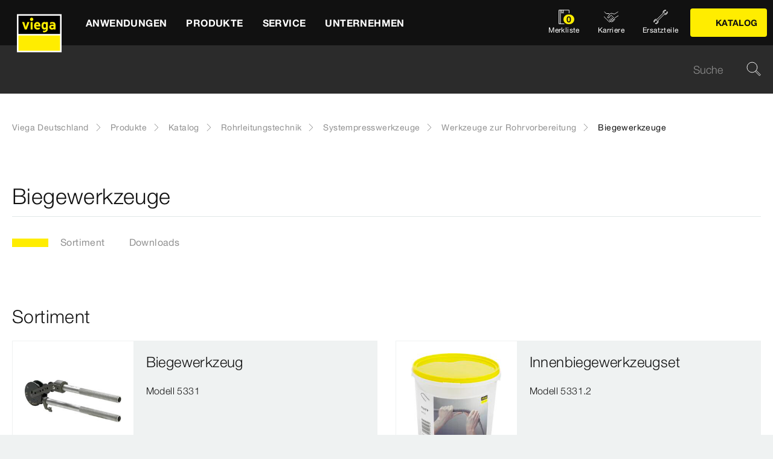

--- FILE ---
content_type: text/html;charset=utf-8
request_url: https://www.viega.de/de/produkte/Katalog/Rohrleitungstechnik/Systempresswerkzeuge/Werkzeuge-zur-Rohrvorbereitung/Biegewerkzeuge.html
body_size: 16881
content:


<!DOCTYPE html>
<html lang="de" data-region="de">
<head>
  <meta charset="UTF-8"/>
  <meta name="viewport" content="width=device-width, initial-scale=1.0"/>
  <meta http-equiv="X-UA-Compatible" content="ie=edge"/>

  <title>Biegewerkzeuge | viega.de</title>

  
    <script defer="defer" type="text/javascript" src="/.rum/@adobe/helix-rum-js@%5E2/dist/rum-standalone.js"></script>
<link rel="preconnect" href="//app.usercentrics.eu"/>
    <link rel="preconnect" href="//api.usercentrics.eu"/>
    <link rel="preconnect" href="//privacy-proxy.usercentrics.eu"/>
    <link rel="preload" href="//privacy-proxy.usercentrics.eu/latest/uc-block.bundle.js" as="script"/>
    <script type="application/javascript" src="https://privacy-proxy.usercentrics.eu/latest/uc-block.bundle.js"></script>
    <script>
      uc.deactivateBlocking([
        'f6nkjdUL', //AL is not blocked
        'dwkRM0PG', //Issuu is not blocked
        'BJz7qNsdj-7', // Yt is not blocked
        'r1Fhc4iOoWX' //Hubspotform is not blocked
      ]);
    </script>
  

  
  <link rel="icon" type="image/svg+xml" href="/etc.clientlibs/viega-frontend/clientlibs/main/resources/icons/favicon.svg"/>

  
    <meta property="og:title" content="Biegewerkzeuge"/>
    
    <meta property="og:type" content="website"/>
    <meta property="og:url" content="https://www.viega.de/de/produkte/Katalog/Rohrleitungstechnik/Systempresswerkzeuge/Werkzeuge-zur-Rohrvorbereitung/Biegewerkzeuge.html"/>
    <meta property="og:locale" content="de_DE"/>

    
    
    
    
    
    
  

  <meta http-equiv="Content-Language" content="de"/>
  <meta name="title" content="Biegewerkzeuge | viega.de"/>
  
  
  <meta name="robots" content="index, follow"/>





  
    
<link rel="stylesheet" href="/etc.clientlibs/viega-frontend/clientlibs/main.lc-bb462bb64a74057992f330266fed68c3-lc.min.css" type="text/css">






  








  
  
  



  
    
    
<script src="/etc.clientlibs/viega-frontend/clientlibs/acdl_helper.lc-f92d47fd598e8a2e8428f154f8f0449a-lc.min.js"></script>



  
  <script src="https://assets.adobedtm.com/4bd80a146c61/aa931959472e/launch-1853dc13c3dd.min.js" async></script>


  <script type="text/javascript" src="/etc.clientlibs/cq/analytics/clientlibs/sitecatalyst/appmeasurement.js"></script>
  <script type="text/javascript" src="/etc.clientlibs/dam/clientlibs/assetinsights/pagetracker.js"></script>

  <script type="text/javascript">
    assetAnalytics.attrTrackable = 'trackable';
    assetAnalytics.defaultTrackable = true;

    assetAnalytics.attrAssetID = 'aem-asset-id';

    /**
     * Pagetracker Core javascript tries to minimize the tracking-calls generated for asset-load-events by
     * aggregating multiple asset-load-events
     * (i.e., sending a single tracking-call for multiple asset-load-events)
     * this value specifies (in milliseconds) how much time to wait (since last asset-load-event) for
     * subsequent asset-load-events
     * If the web-page contains a lot of images which are 'lazily-loaded' (e.g., user-scrolling past
     * current window boundaries) it is recommended to keep this value high so that tracking-calls
     * resulting due to asset-load-events are minimized.
     * While keeping this value high WILL reduce tracking-calls generated due to asset-load-events,
     * please be aware that keeping this value high MAY affect accuracy of data since asset-load-events
     * generated within the configured interval CAN NOT be sent to Analytics if user navigates away/closes
     * the webpage before the interval expires.
     * default is 2000
     *
     * @param assetImpressionPollInterval  specifies interval-timeout (milli seconds) to wait for asset-load-events
     *                                     before generating an tracking-call with aggregated asset-load-events.
     */
    assetAnalytics.assetImpressionPollInterval = 2000;

    /**
     * this attribute determines how many asset-load-events can be aggregated in a single tracking-call.
     * This is important from the context of max-#-of-characters in a GET request
     * default is 1800
     * NOTE: it is recommended to keep this value at its default.
     *
     * @param attrTrackable  identifies appropriate <code>data</code> attribute in the asset-embed-code
     */
    assetAnalytics.charsLimitForGET = 1800; // bytes

    /**
     * this attribute enables logging. Any 'truthy' value will enable logging
     *
     * @param debug  enable/disable logs
     */
    assetAnalytics.debug = false;
    /**
     * Following is the call to initialize Pagetracker Code javascript
     * NOTE: Please make sure that conversion-variables and success-events specified below have been initialized
     *       in the RSID appropriately
     * NOTE: When using a pre-defined AppMeasurement object instead of letting Pagetracker Core create its own instance
     *       1. Please make sure that the Adobe Analytics tool is completely initailzed (i.e., the object itself isn't undefined
     *       2. First 3 arguments (viz., RSID, Tracking Server, Visitor Namespace) to the <code>init()</code> function
     *          will be ignored
     * NOTE: If using DTM, the code below MUST be invoked after both <code>assetAnalytics</code> AND <code>AppMeasurement</code>
     *       object(s) are available. A good place would be 'Customize Page Code' of Adobe Analytics Tool Settings
     *       Make sure that the code is called 'After UI settings'
     * WARN: Since Asset Insights has been configured to use Auto-provisioned (reserved) Mappings for AEM Assets
     *       make sure that "Save AEM Reporting" is also enabled on Adobe Analytics UI for selected RSID.
     *       Otherwise Asset Insights may show incorrect results and can even result in loss of data
     */
    assetAnalytics.dispatcher.init(
            "viega.assetsinsights.prod",  /** RSID to send tracking-call to */
            "viega.data.adobedc.net",  /** Tracking Server to send tracking-call to */
            "viega",  /** Visitor Namespace to send tracking-call to */
            "",
            "",
            "",
            "",
            undefined  /** [OPTIONAL] if the webpage already has an AppMeasurement object, please include the object here. If unspecified, Pagetracker Core shall create its own AppMeasurement object */
            );
    /*
     * NOTE: If the webpage already has an AppMeasurement object, please use that here. Also, if doPlugins() is already being
     *       used, add the call <code>assetAnalytics.core.updateContextData()</code> at its end.
     */
    assetAnalytics.dispatcher.s.usePlugins=true;
    assetAnalytics.dispatcher.s.doPlugins=assetAnalytics.core.updateContextData;

    window.addEventListener('load', assetAnalytics.core.optimizedAssetInsights, false);
    window.addEventListener('load', assetAnalytics.dispatcher.s.t, false);
  </script>

</head>
<body class="t-default" id="responsivecatalogproductsubgrouppage-8222d9892b" data-cmp-data-layer-enabled>
<script>
  window.adobeDataLayer = window.adobeDataLayer || [];
  adobeDataLayer.push({
    page: JSON.parse("{\x22responsivecatalogproductsubgrouppage\u002D8222d9892b\x22:{\x22@type\x22:\x22viega\u002Daem\u002Dpim\/cms\/pages\/page\/responsivecatalogproductsubgrouppage\x22,\x22dc:title\x22:\x22Biegewerkzeuge\x22,\x22xdm:template\x22:\x22\/apps\/viega\u002Daem\u002Dpim\/cms\/templates\/pages\/responsivecatalogpage\x22,\x22xdm:language\x22:\x22de\u002DDE\x22,\x22xdm:tags\x22:[],\x22repo:path\x22:\x22\/content\/viega\/de\/de\/produkte\/Katalog\/Rohrleitungstechnik\/Systempresswerkzeuge\/Werkzeuge\u002Dzur\u002DRohrvorbereitung\/Biegewerkzeuge.html\x22}}"),
    event:'cmp:show',
    eventInfo: {
      path: 'page.responsivecatalogproductsubgrouppage\u002D8222d9892b'
    },
    viegaPage: JSON.parse("{\x22country\x22:\x22DE\x22,\x22siteSection\x22:\x22produkte\x22,\x22pageTemplate\x22:null,\x22publishDate\x22:null,\x22language\x22:\x22de\x22,\x22subSection5\x22:\x22Biegewerkzeuge\x22,\x22pageID\x22:\x22responsivecatalogproductsubgrouppage\u002D8222d9892b\x22,\x22pageName\x22:\x22Biegewerkzeuge\x22,\x22platform\x22:\x22web\x22,\x22taxonomyTags\x22:[{\x22path\x22:\x22\/content\/cq:tags\/viega\/products\/10363\x22,\x22title\x22:\x22Piping technology\x22},{\x22path\x22:\x22\/content\/cq:tags\/viega\/products\/10363\/press\u002Dtools\/P1\x22,\x22title\x22:\x22System press tools\x22}],\x22subSection3\x22:\x22Systempresswerkzeuge\x22,\x22subSection4\x22:\x22Werkzeuge\u002Dzur\u002DRohrvorbereitung\x22,\x22subSection1\x22:\x22Katalog\x22,\x22subSection2\x22:\x22Rohrleitungstechnik\x22,\x22campaign\x22:\x22\x22,\x22category\x22:\x22text\/html\x22,\x22breadcrumbs\x22:[\x22produkte\x22,\x22Katalog\x22,\x22Rohrleitungstechnik\x22,\x22Systempresswerkzeuge\x22,\x22Werkzeuge\u002Dzur\u002DRohrvorbereitung\x22,\x22Biegewerkzeuge\x22]}"),
    aem: JSON.parse("{\x22environment\x22:\x22prod\x22}")
  });
</script>









<header class="o-header" data-controller="o-header" id="header-91da729daa" data-cmp-data-layer="{&#34;header-91da729daa&#34;:{&#34;@type&#34;:&#34;viega-frontend/cms/components/fixed/header&#34;}}">
  <div class="o-header__container" data-target="o-header.container">
    











<nav aria-label="Kopfbereich" class="m-mainnav o-header__m-mainnav" data-controller="m-mainnav" id="mainnavigation-91da729daa" data-cmp-data-layer="{&#34;mainnavigation-91da729daa&#34;:{&#34;@type&#34;:&#34;viega-frontend/cms/components/fixed/header&#34;}}">
	<div class="m-mainnav__navigation-container">
		<a class="m-mainnav__logo-container" href="/de/homepage.html" title="Viega Deutschland" data-cmp-data-layer="{&#34;link-91da729daa&#34;:{&#34;xdm:linkURL&#34;:&#34;/content/viega/de/de/homepage&#34;,&#34;@type&#34;:&#34;viega-frontend/cms/components/content/link&#34;,&#34;dc:title&#34;:&#34;Viega Deutschland&#34;,&#34;context&#34;:&#34;clickLinkLogo&#34;,&#34;parentId&#34;:&#34;header-91da729daa&#34;}}" data-cmp-clickable>
			<img src="/etc.clientlibs/viega-frontend/clientlibs/main/resources/icons/logo_w_border.svg" class="m-mainnav__logo" alt/>
		</a>
		<ul class="m-mainnav__main-items" data-target="m-mainnav.mainItems">
			
				<li class="m-mainnav__main-item">
					
					<a href="#" class="m-mainnav__main-link" data-action="click->m-mainnav#navigationLinkClick" data-cmp-data-layer="{&#34;mainnavigationItem-a6081dad70&#34;:{&#34;xdm:linkURL&#34;:&#34;#&#34;,&#34;@type&#34;:&#34;viega-frontend/cms/components/content/link&#34;,&#34;dc:title&#34;:&#34;Anwendungen&#34;,&#34;context&#34;:&#34;clickLevel1&#34;,&#34;repo:modifyDate&#34;:&#34;2025-03-10T22:14:23Z&#34;}}" data-cmp-clickable>
						
  
  
  
  
  
      
  

  <svg class="a-svgicon a-svgicon--arrow_left m-mainnav__arrow-left a-svgicon--small" focusable="false">
    <title>Links (dünn)</title>
    <use xlink:href="/etc.clientlibs/viega-frontend/clientlibs/main/resources/icons/svg-spritesheet.svg#icon--arrow_left"></use>
    
  </svg>


						<span>Anwendungen</span>
						
  
  
  
  
  
      
  

  <svg class="a-svgicon a-svgicon--arrow_right m-mainnav__arrow-right a-svgicon--small" focusable="false">
    <title>Rechts</title>
    <use xlink:href="/etc.clientlibs/viega-frontend/clientlibs/main/resources/icons/svg-spritesheet.svg#icon--arrow_right"></use>
    
  </svg>


					</a>
					
						<ul class="m-mainnav__submenu m-mainnav__submenu--1">
							
								
								<li class="m-mainnav__submenu-item">
									<a href="/de/anwendungen/trinkwasser.html" class="m-mainnav__submenu-link " data-action="click->m-mainnav#navigationLinkClick" data-cmp-data-layer="{&#34;mainnavigationItem-f177ce1237&#34;:{&#34;dc:description&#34;:&#34;Trinkwassergüte erhalten&#34;,&#34;xdm:linkURL&#34;:&#34;/content/viega/de/de/anwendungen/trinkwasser.html&#34;,&#34;@type&#34;:&#34;viega-frontend/cms/components/content/link&#34;,&#34;dc:title&#34;:&#34;Trinkwasser&#34;,&#34;context&#34;:&#34;clickLevel2&#34;}}" data-cmp-clickable>
										<h3 class="m-mainnav__teaser-title">Trinkwasser</h3>
										<p class="m-mainnav__teaser-text">Trinkwassergüte erhalten</p>
									</a>
									
                </li>
              
								
								<li class="m-mainnav__submenu-item">
									<a href="/de/anwendungen/brandschutz.html" class="m-mainnav__submenu-link " data-action="click->m-mainnav#navigationLinkClick" data-cmp-data-layer="{&#34;mainnavigationItem-343e645aa5&#34;:{&#34;dc:description&#34;:&#34;Herausforderungen und Lösungen&#34;,&#34;xdm:linkURL&#34;:&#34;/content/viega/de/de/anwendungen/brandschutz.html&#34;,&#34;@type&#34;:&#34;viega-frontend/cms/components/content/link&#34;,&#34;dc:title&#34;:&#34;Brandschutz&#34;,&#34;context&#34;:&#34;clickLevel2&#34;}}" data-cmp-clickable>
										<h3 class="m-mainnav__teaser-title">Brandschutz</h3>
										<p class="m-mainnav__teaser-text">Herausforderungen und Lösungen</p>
									</a>
									
                </li>
              
								
								<li class="m-mainnav__submenu-item">
									<a href="/de/anwendungen/energie-heizung.html" class="m-mainnav__submenu-link " data-action="click->m-mainnav#navigationLinkClick" data-cmp-data-layer="{&#34;mainnavigationItem-e176656c2a&#34;:{&#34;dc:description&#34;:&#34;Wärmeerzeugung bis zur Wärmenutzung&#34;,&#34;xdm:linkURL&#34;:&#34;/content/viega/de/de/anwendungen/energie-heizung.html&#34;,&#34;@type&#34;:&#34;viega-frontend/cms/components/content/link&#34;,&#34;dc:title&#34;:&#34;Wärme und Energieeffizienz&#34;,&#34;context&#34;:&#34;clickLevel2&#34;}}" data-cmp-clickable>
										<h3 class="m-mainnav__teaser-title">Wärme und Energieeffizienz</h3>
										<p class="m-mainnav__teaser-text">Wärmeerzeugung bis zur Wärmenutzung</p>
									</a>
									
                </li>
              
								
								<li class="m-mainnav__submenu-item">
									<a href="/de/anwendungen/Digitales-Bauen.html" class="m-mainnav__submenu-link " data-action="click->m-mainnav#navigationLinkClick" data-cmp-data-layer="{&#34;mainnavigationItem-2cf664c794&#34;:{&#34;dc:description&#34;:&#34;Die Zukunft des Bauens&#34;,&#34;xdm:linkURL&#34;:&#34;/content/viega/de/de/anwendungen/Digitales-Bauen.html&#34;,&#34;@type&#34;:&#34;viega-frontend/cms/components/content/link&#34;,&#34;dc:title&#34;:&#34;Digitales Bauen&#34;,&#34;context&#34;:&#34;clickLevel2&#34;,&#34;repo:modifyDate&#34;:&#34;2024-01-30T05:50:43Z&#34;}}" data-cmp-clickable>
										<h3 class="m-mainnav__teaser-title">Digitales Bauen</h3>
										<p class="m-mainnav__teaser-text">Die Zukunft des Bauens</p>
									</a>
									
                </li>
              
								
								<li class="m-mainnav__submenu-item">
									<a href="/de/anwendungen/industrieanwendungen.html" class="m-mainnav__submenu-link " data-action="click->m-mainnav#navigationLinkClick" data-cmp-data-layer="{&#34;mainnavigationItem-1da50094b6&#34;:{&#34;dc:description&#34;:&#34;Zuverlässigkeit mit Effizienz verbinden.&#34;,&#34;xdm:linkURL&#34;:&#34;/content/viega/de/de/anwendungen/industrieanwendungen.html&#34;,&#34;@type&#34;:&#34;viega-frontend/cms/components/content/link&#34;,&#34;dc:title&#34;:&#34;Industrieanwendungen&#34;,&#34;context&#34;:&#34;clickLevel2&#34;,&#34;repo:modifyDate&#34;:&#34;2021-02-02T09:28:59Z&#34;}}" data-cmp-clickable>
										<h3 class="m-mainnav__teaser-title">Industrieanwendungen</h3>
										<p class="m-mainnav__teaser-text">Zuverlässigkeit mit Effizienz verbinden.</p>
									</a>
									
                </li>
              
								
								<li class="m-mainnav__submenu-item">
									<a href="/de/anwendungen/branchenloesungen.html" class="m-mainnav__submenu-link has-submenu" data-action="click->m-mainnav#navigationLinkClick" data-cmp-data-layer="{&#34;mainnavigationItem-62cec181b1&#34;:{&#34;dc:description&#34;:&#34;Lösungen für besondere Anforderungen.&#34;,&#34;xdm:linkURL&#34;:&#34;/content/viega/de/de/anwendungen/branchenloesungen.html&#34;,&#34;@type&#34;:&#34;viega-frontend/cms/components/content/link&#34;,&#34;dc:title&#34;:&#34;Branchenlösungen&#34;,&#34;context&#34;:&#34;clickLevel2&#34;}}" data-cmp-clickable>
										<h3 class="m-mainnav__teaser-title">Branchenlösungen</h3>
										<p class="m-mainnav__teaser-text">Lösungen für besondere Anforderungen.</p>
									</a>
									<ul class="m-mainnav__submenu m-mainnav__submenu--2">
										
										
											<li class="m-mainnav__submenu-item">
												<a href="/de/anwendungen/branchenloesungen/Hausanschluss-Versorgersysteme.html" class="m-mainnav__submenu-link" data-cmp-data-layer="{&#34;mainnavigationItem-4f0d5629d1&#34;:{&#34;xdm:linkURL&#34;:&#34;/content/viega/de/de/anwendungen/branchenloesungen/Hausanschluss-Versorgersysteme.html&#34;,&#34;@type&#34;:&#34;viega-frontend/cms/components/content/link&#34;,&#34;dc:title&#34;:&#34;Hausanschluss-Versorgersysteme&#34;,&#34;context&#34;:&#34;clickLevel3&#34;,&#34;repo:modifyDate&#34;:&#34;2025-03-21T15:33:27Z&#34;}}" data-cmp-clickable>
                          Hausanschluss-Versorgersysteme
                        </a>
                      </li>
                    
											<li class="m-mainnav__submenu-item">
												<a href="/de/anwendungen/branchenloesungen/Wohnungswirtschaft.html" class="m-mainnav__submenu-link" data-cmp-data-layer="{&#34;mainnavigationItem-0774dd6661&#34;:{&#34;xdm:linkURL&#34;:&#34;/content/viega/de/de/anwendungen/branchenloesungen/Wohnungswirtschaft.html&#34;,&#34;@type&#34;:&#34;viega-frontend/cms/components/content/link&#34;,&#34;dc:title&#34;:&#34;Wohnungswirtschaft&#34;,&#34;context&#34;:&#34;clickLevel3&#34;,&#34;repo:modifyDate&#34;:&#34;2025-04-30T08:30:34Z&#34;}}" data-cmp-clickable>
                          Wohnungswirtschaft
                        </a>
                      </li>
                    
											<li class="m-mainnav__submenu-item">
												<a href="/de/anwendungen/branchenloesungen/Gesundheitswesen.html" class="m-mainnav__submenu-link" data-cmp-data-layer="{&#34;mainnavigationItem-f90432693f&#34;:{&#34;xdm:linkURL&#34;:&#34;/content/viega/de/de/anwendungen/branchenloesungen/Gesundheitswesen.html&#34;,&#34;@type&#34;:&#34;viega-frontend/cms/components/content/link&#34;,&#34;dc:title&#34;:&#34;Gesundheitswesen&#34;,&#34;context&#34;:&#34;clickLevel3&#34;,&#34;repo:modifyDate&#34;:&#34;2025-04-30T08:34:55Z&#34;}}" data-cmp-clickable>
                          Gesundheitswesen
                        </a>
                      </li>
                    
											<li class="m-mainnav__submenu-item">
												<a href="/de/anwendungen/branchenloesungen/Hotellerie.html" class="m-mainnav__submenu-link" data-cmp-data-layer="{&#34;mainnavigationItem-bf899a260c&#34;:{&#34;xdm:linkURL&#34;:&#34;/content/viega/de/de/anwendungen/branchenloesungen/Hotellerie.html&#34;,&#34;@type&#34;:&#34;viega-frontend/cms/components/content/link&#34;,&#34;dc:title&#34;:&#34;Hotellerie&#34;,&#34;context&#34;:&#34;clickLevel3&#34;,&#34;repo:modifyDate&#34;:&#34;2025-03-21T14:01:17Z&#34;}}" data-cmp-clickable>
                          Hotellerie
                        </a>
                      </li>
                    
											<li class="m-mainnav__submenu-item">
												<a href="/de/anwendungen/branchenloesungen/viega-marine-systems.html" class="m-mainnav__submenu-link" data-cmp-data-layer="{&#34;mainnavigationItem-348271de62&#34;:{&#34;xdm:linkURL&#34;:&#34;/content/viega/de/de/anwendungen/branchenloesungen/viega-marine-systems.html&#34;,&#34;@type&#34;:&#34;viega-frontend/cms/components/content/link&#34;,&#34;dc:title&#34;:&#34;Anwendungen für Marine&#34;,&#34;context&#34;:&#34;clickLevel3&#34;,&#34;repo:modifyDate&#34;:&#34;2025-03-21T14:01:22Z&#34;}}" data-cmp-clickable>
                          Anwendungen für Marine
                        </a>
                      </li>
                    
                  </ul>
                </li>
              
            </ul>
          
        </li>
      
				<li class="m-mainnav__main-item">
					
					<a href="#" class="m-mainnav__main-link" data-action="click->m-mainnav#navigationLinkClick" data-cmp-data-layer="{&#34;mainnavigationItem-0f053d0467&#34;:{&#34;xdm:linkURL&#34;:&#34;#&#34;,&#34;@type&#34;:&#34;viega-frontend/cms/components/content/link&#34;,&#34;dc:title&#34;:&#34;Produkte&#34;,&#34;context&#34;:&#34;clickLevel1&#34;,&#34;repo:modifyDate&#34;:&#34;2021-05-11T07:05:51Z&#34;}}" data-cmp-clickable>
						
  
  
  
  
  
      
  

  <svg class="a-svgicon a-svgicon--arrow_left m-mainnav__arrow-left a-svgicon--small" focusable="false">
    <title>Links (dünn)</title>
    <use xlink:href="/etc.clientlibs/viega-frontend/clientlibs/main/resources/icons/svg-spritesheet.svg#icon--arrow_left"></use>
    
  </svg>


						<span>Produkte</span>
						
  
  
  
  
  
      
  

  <svg class="a-svgicon a-svgicon--arrow_right m-mainnav__arrow-right a-svgicon--small" focusable="false">
    <title>Rechts</title>
    <use xlink:href="/etc.clientlibs/viega-frontend/clientlibs/main/resources/icons/svg-spritesheet.svg#icon--arrow_right"></use>
    
  </svg>


					</a>
					
						<ul class="m-mainnav__submenu m-mainnav__submenu--1">
							
								
								<li class="m-mainnav__submenu-item">
									<a href="/de/produkte/Trinkwasser-Management.html" class="m-mainnav__submenu-link " data-action="click->m-mainnav#navigationLinkClick" data-cmp-data-layer="{&#34;mainnavigationItem-6334de5deb&#34;:{&#34;dc:description&#34;:&#34;Technologie zum erhalt der Trinkwasserhygiene&#34;,&#34;xdm:linkURL&#34;:&#34;/content/viega/de/de/produkte/Trinkwasser-Management.html&#34;,&#34;@type&#34;:&#34;viega-frontend/cms/components/content/link&#34;,&#34;dc:title&#34;:&#34;Trinkwasser-Management&#34;,&#34;context&#34;:&#34;clickLevel2&#34;}}" data-cmp-clickable>
										<h3 class="m-mainnav__teaser-title">Trinkwasser-Management</h3>
										<p class="m-mainnav__teaser-text">Technologie zum erhalt der Trinkwasserhygiene</p>
									</a>
									
                </li>
              
								
								<li class="m-mainnav__submenu-item">
									<a href="/de/produkte/Pressverbindersysteme.html" class="m-mainnav__submenu-link has-submenu" data-action="click->m-mainnav#navigationLinkClick" data-cmp-data-layer="{&#34;mainnavigationItem-f7f9015748&#34;:{&#34;dc:description&#34;:&#34;Verbindungen für Zuverlässigkeit, Komfort und Hygiene.&#34;,&#34;xdm:linkURL&#34;:&#34;#&#34;,&#34;@type&#34;:&#34;viega-frontend/cms/components/content/link&#34;,&#34;dc:title&#34;:&#34;Rohrleitungstechnik&#34;,&#34;context&#34;:&#34;clickLevel2&#34;}}" data-cmp-clickable>
										<h3 class="m-mainnav__teaser-title">Rohrleitungstechnik</h3>
										<p class="m-mainnav__teaser-text">Verbindungen für Zuverlässigkeit, Komfort und Hygiene.</p>
									</a>
									<ul class="m-mainnav__submenu m-mainnav__submenu--2">
										
											<li class="m-mainnav__submenu-item">
												<a href="/de/produkte/Pressverbindersysteme.html" class="m-mainnav__submenu-link" data-cmp-data-layer="{&#34;mainnavigationItem-b96ab6a59e&#34;:{&#34;dc:description&#34;:&#34;Verbindungen für Zuverlässigkeit, Komfort und Hygiene.&#34;,&#34;xdm:linkURL&#34;:&#34;/content/viega/de/de/produkte/Pressverbindersysteme.html&#34;,&#34;@type&#34;:&#34;viega-frontend/cms/components/content/link&#34;,&#34;dc:title&#34;:&#34;Übersicht&#34;,&#34;context&#34;:&#34;clickLevel3&#34;}}" data-cmp-clickable>
													
  
  
  
  
  
      
  

  <svg class="a-svgicon a-svgicon--arrow_left m-mainnav__arrow-left a-svgicon--small" focusable="false">
    <title>Links (dünn)</title>
    <use xlink:href="/etc.clientlibs/viega-frontend/clientlibs/main/resources/icons/svg-spritesheet.svg#icon--arrow_left"></use>
    
  </svg>


													Übersicht
													
  
  
  
  
  
      
  

  <svg class="a-svgicon a-svgicon--arrow_right m-mainnav__arrow-right a-svgicon--small" focusable="false">
    <title>Rechts</title>
    <use xlink:href="/etc.clientlibs/viega-frontend/clientlibs/main/resources/icons/svg-spritesheet.svg#icon--arrow_right"></use>
    
  </svg>


												</a>
											</li>
										
										
											<li class="m-mainnav__submenu-item">
												<a href="/de/produkte/Pressverbindersysteme/Trinkwasser.html" class="m-mainnav__submenu-link" data-cmp-data-layer="{&#34;mainnavigationItem-9e3bc936fe&#34;:{&#34;xdm:linkURL&#34;:&#34;/content/viega/de/de/produkte/Pressverbindersysteme/Trinkwasser.html&#34;,&#34;@type&#34;:&#34;viega-frontend/cms/components/content/link&#34;,&#34;dc:title&#34;:&#34;Trinkwasser&#34;,&#34;context&#34;:&#34;clickLevel3&#34;,&#34;repo:modifyDate&#34;:&#34;2025-03-17T14:42:14Z&#34;}}" data-cmp-clickable>
                          Trinkwasser
                        </a>
                      </li>
                    
											<li class="m-mainnav__submenu-item">
												<a href="/de/produkte/Pressverbindersysteme/Heizen-und-kuehlen.html" class="m-mainnav__submenu-link" data-cmp-data-layer="{&#34;mainnavigationItem-0f90b7298d&#34;:{&#34;xdm:linkURL&#34;:&#34;/content/viega/de/de/produkte/Pressverbindersysteme/Heizen-und-kuehlen.html&#34;,&#34;@type&#34;:&#34;viega-frontend/cms/components/content/link&#34;,&#34;dc:title&#34;:&#34;Heizen &amp; Kühlen&#34;,&#34;context&#34;:&#34;clickLevel3&#34;,&#34;repo:modifyDate&#34;:&#34;2025-03-17T14:41:26Z&#34;}}" data-cmp-clickable>
                          Heizen &amp; Kühlen
                        </a>
                      </li>
                    
											<li class="m-mainnav__submenu-item">
												<a href="/de/produkte/Pressverbindersysteme/Brenngase.html" class="m-mainnav__submenu-link" data-cmp-data-layer="{&#34;mainnavigationItem-fdee15becb&#34;:{&#34;xdm:linkURL&#34;:&#34;/content/viega/de/de/produkte/Pressverbindersysteme/Brenngase.html&#34;,&#34;@type&#34;:&#34;viega-frontend/cms/components/content/link&#34;,&#34;dc:title&#34;:&#34;Brenngase&#34;,&#34;context&#34;:&#34;clickLevel3&#34;,&#34;repo:modifyDate&#34;:&#34;2025-03-17T14:42:15Z&#34;}}" data-cmp-clickable>
                          Brenngase
                        </a>
                      </li>
                    
                  </ul>
                </li>
              
								
								<li class="m-mainnav__submenu-item">
									<a href="/de/produkte/Hausanschluss-Versorgungssysteme.html" class="m-mainnav__submenu-link " data-action="click->m-mainnav#navigationLinkClick" data-cmp-data-layer="{&#34;mainnavigationItem-e50225aa90&#34;:{&#34;dc:description&#34;:&#34;Hausanschluss- und Versorgungssysteme\r\n&#34;,&#34;xdm:linkURL&#34;:&#34;/content/viega/de/de/produkte/Hausanschluss-Versorgungssysteme.html&#34;,&#34;@type&#34;:&#34;viega-frontend/cms/components/content/link&#34;,&#34;dc:title&#34;:&#34;Versorgungsleitungen&#34;,&#34;context&#34;:&#34;clickLevel2&#34;}}" data-cmp-clickable>
										<h3 class="m-mainnav__teaser-title">Versorgungsleitungen</h3>
										<p class="m-mainnav__teaser-text">Hausanschluss- und Versorgungssysteme
</p>
									</a>
									
                </li>
              
								
								<li class="m-mainnav__submenu-item">
									<a href="/de/produkte/flaechenheizung.html" class="m-mainnav__submenu-link " data-action="click->m-mainnav#navigationLinkClick" data-cmp-data-layer="{&#34;mainnavigationItem-af27781fa4&#34;:{&#34;dc:description&#34;:&#34;Energieeffiziente und intelligente Raumtemperatur-Regelungen&#34;,&#34;xdm:linkURL&#34;:&#34;/content/viega/de/de/produkte/flaechenheizung.html&#34;,&#34;@type&#34;:&#34;viega-frontend/cms/components/content/link&#34;,&#34;dc:title&#34;:&#34;Flächentemperierung&#34;,&#34;context&#34;:&#34;clickLevel2&#34;,&#34;repo:modifyDate&#34;:&#34;2016-06-06T06:24:39Z&#34;}}" data-cmp-clickable>
										<h3 class="m-mainnav__teaser-title">Flächentemperierung</h3>
										<p class="m-mainnav__teaser-text">Energieeffiziente und intelligente Raumtemperatur-Regelungen</p>
									</a>
									
                </li>
              
								
								<li class="m-mainnav__submenu-item">
									<a href="/de/produkte/vorwand-spueltechnik.html" class="m-mainnav__submenu-link " data-action="click->m-mainnav#navigationLinkClick" data-cmp-data-layer="{&#34;mainnavigationItem-fc3e08036e&#34;:{&#34;dc:description&#34;:&#34;Viega Prevista die neue Generation Vorwandtechnik.&#34;,&#34;xdm:linkURL&#34;:&#34;/content/viega/de/de/produkte/vorwand-spueltechnik.html&#34;,&#34;@type&#34;:&#34;viega-frontend/cms/components/content/link&#34;,&#34;dc:title&#34;:&#34;Vorwand- und Spültechnik &#34;,&#34;context&#34;:&#34;clickLevel2&#34;,&#34;repo:modifyDate&#34;:&#34;2019-02-12T13:11:29Z&#34;}}" data-cmp-clickable>
										<h3 class="m-mainnav__teaser-title">Vorwand- und Spültechnik </h3>
										<p class="m-mainnav__teaser-text">Viega Prevista die neue Generation Vorwandtechnik.</p>
									</a>
									
                </li>
              
								
								<li class="m-mainnav__submenu-item">
									<a href="/de/produkte/entwaesserungstechnik.html" class="m-mainnav__submenu-link " data-action="click->m-mainnav#navigationLinkClick" data-cmp-data-layer="{&#34;mainnavigationItem-3fc270da3c&#34;:{&#34;dc:description&#34;:&#34;Entwässerungslösungen für Badezimmer, Keller, Küche, Außenbereich.&#34;,&#34;xdm:linkURL&#34;:&#34;/content/viega/de/de/produkte/entwaesserungstechnik.html&#34;,&#34;@type&#34;:&#34;viega-frontend/cms/components/content/link&#34;,&#34;dc:title&#34;:&#34;Entwässerungstechnik&#34;,&#34;context&#34;:&#34;clickLevel2&#34;}}" data-cmp-clickable>
										<h3 class="m-mainnav__teaser-title">Entwässerungstechnik</h3>
										<p class="m-mainnav__teaser-text">Entwässerungslösungen für Badezimmer, Keller, Küche, Außenbereich.</p>
									</a>
									
                </li>
              
								
								<li class="m-mainnav__submenu-item">
									<a href="/de/produkte/Katalog.html" class="m-mainnav__submenu-link " data-action="click->m-mainnav#navigationLinkClick" data-cmp-data-layer="{&#34;mainnavigationItem-38195d298e&#34;:{&#34;dc:description&#34;:&#34;Produktinformationen von Viega - täglich aktualisiert.&#34;,&#34;xdm:linkURL&#34;:&#34;/content/viega/de/de/produkte/Katalog.html&#34;,&#34;@type&#34;:&#34;viega-frontend/cms/components/content/link&#34;,&#34;dc:title&#34;:&#34;Katalog&#34;,&#34;context&#34;:&#34;clickLevel2&#34;,&#34;repo:modifyDate&#34;:&#34;2021-07-01T09:25:47Z&#34;}}" data-cmp-clickable>
										<h3 class="m-mainnav__teaser-title">Katalog</h3>
										<p class="m-mainnav__teaser-text">Produktinformationen von Viega - täglich aktualisiert.</p>
									</a>
									
                </li>
              
								
								<li class="m-mainnav__submenu-item">
									<a href="/de/produkte/downloadcenter.html" class="m-mainnav__submenu-link " data-action="click->m-mainnav#navigationLinkClick" data-cmp-data-layer="{&#34;mainnavigationItem-da9474eb2a&#34;:{&#34;dc:description&#34;:&#34;Prospekte, Videos und hilfreiche Dokumente im Überblick.&#34;,&#34;xdm:linkURL&#34;:&#34;#&#34;,&#34;@type&#34;:&#34;viega-frontend/cms/components/content/link&#34;,&#34;dc:title&#34;:&#34;Downloads &amp; Videos&#34;,&#34;context&#34;:&#34;clickLevel2&#34;,&#34;repo:modifyDate&#34;:&#34;2021-06-08T06:29:30Z&#34;}}" data-cmp-clickable>
										<h3 class="m-mainnav__teaser-title">Downloads &amp; Videos</h3>
										<p class="m-mainnav__teaser-text">Prospekte, Videos und hilfreiche Dokumente im Überblick.</p>
									</a>
									
                </li>
              
								
								<li class="m-mainnav__submenu-item">
									<a href="/de/produkte/Ersatzteile.html" class="m-mainnav__submenu-link " data-action="click->m-mainnav#navigationLinkClick" data-cmp-data-layer="{&#34;mainnavigationItem-241a904e43&#34;:{&#34;dc:description&#34;:&#34;Hier gelangen Sie schnell zum gewünschten Ersatzteil.&#34;,&#34;xdm:linkURL&#34;:&#34;/content/viega/de/de/produkte/Ersatzteile.html&#34;,&#34;@type&#34;:&#34;viega-frontend/cms/components/content/link&#34;,&#34;dc:title&#34;:&#34;Ersatzteile&#34;,&#34;context&#34;:&#34;clickLevel2&#34;,&#34;repo:modifyDate&#34;:&#34;2016-12-15T12:39:53Z&#34;}}" data-cmp-clickable>
										<h3 class="m-mainnav__teaser-title">Ersatzteile</h3>
										<p class="m-mainnav__teaser-text">Hier gelangen Sie schnell zum gewünschten Ersatzteil.</p>
									</a>
									
                </li>
              
            </ul>
          
        </li>
      
				<li class="m-mainnav__main-item">
					
					<a href="#" class="m-mainnav__main-link" data-action="click->m-mainnav#navigationLinkClick" data-cmp-data-layer="{&#34;mainnavigationItem-af962132f0&#34;:{&#34;xdm:linkURL&#34;:&#34;#&#34;,&#34;@type&#34;:&#34;viega-frontend/cms/components/content/link&#34;,&#34;dc:title&#34;:&#34;Service&#34;,&#34;context&#34;:&#34;clickLevel1&#34;,&#34;repo:modifyDate&#34;:&#34;2021-11-22T09:10:44Z&#34;}}" data-cmp-clickable>
						
  
  
  
  
  
      
  

  <svg class="a-svgicon a-svgicon--arrow_left m-mainnav__arrow-left a-svgicon--small" focusable="false">
    <title>Links (dünn)</title>
    <use xlink:href="/etc.clientlibs/viega-frontend/clientlibs/main/resources/icons/svg-spritesheet.svg#icon--arrow_left"></use>
    
  </svg>


						<span>Service</span>
						
  
  
  
  
  
      
  

  <svg class="a-svgicon a-svgicon--arrow_right m-mainnav__arrow-right a-svgicon--small" focusable="false">
    <title>Rechts</title>
    <use xlink:href="/etc.clientlibs/viega-frontend/clientlibs/main/resources/icons/svg-spritesheet.svg#icon--arrow_right"></use>
    
  </svg>


					</a>
					
						<ul class="m-mainnav__submenu m-mainnav__submenu--1">
							
								
								<li class="m-mainnav__submenu-item">
									<a href="/de/service/Service-Uebersicht.html" class="m-mainnav__submenu-link " data-action="click->m-mainnav#navigationLinkClick" data-cmp-data-layer="{&#34;mainnavigationItem-e9bc35af33&#34;:{&#34;dc:description&#34;:&#34;Alle Viega Services auf einen Blick&#34;,&#34;xdm:linkURL&#34;:&#34;/content/viega/de/de/service/Service-Uebersicht.html&#34;,&#34;@type&#34;:&#34;viega-frontend/cms/components/content/link&#34;,&#34;dc:title&#34;:&#34;Service-Übersicht&#34;,&#34;context&#34;:&#34;clickLevel2&#34;}}" data-cmp-clickable>
										<h3 class="m-mainnav__teaser-title">Service-Übersicht</h3>
										<p class="m-mainnav__teaser-text">Alle Viega Services auf einen Blick</p>
									</a>
									
                </li>
              
								
								<li class="m-mainnav__submenu-item">
									<a href="/de/service/Kundendienst.html" class="m-mainnav__submenu-link " data-action="click->m-mainnav#navigationLinkClick" data-cmp-data-layer="{&#34;mainnavigationItem-5b0a4afa89&#34;:{&#34;dc:description&#34;:&#34;Kompetenz bei Inbetriebnahme und Wartung&#34;,&#34;xdm:linkURL&#34;:&#34;#&#34;,&#34;@type&#34;:&#34;viega-frontend/cms/components/content/link&#34;,&#34;dc:title&#34;:&#34;Servicetechnik&#34;,&#34;context&#34;:&#34;clickLevel2&#34;,&#34;repo:modifyDate&#34;:&#34;2021-06-08T08:00:28Z&#34;}}" data-cmp-clickable>
										<h3 class="m-mainnav__teaser-title">Servicetechnik</h3>
										<p class="m-mainnav__teaser-text">Kompetenz bei Inbetriebnahme und Wartung</p>
									</a>
									
                </li>
              
								
								<li class="m-mainnav__submenu-item">
									<a href="/de/service/software-tools.html" class="m-mainnav__submenu-link " data-action="click->m-mainnav#navigationLinkClick" data-cmp-data-layer="{&#34;mainnavigationItem-2556061d45&#34;:{&#34;dc:description&#34;:&#34;Planungssoftware, Konfiguratoren &amp; Tools.&#34;,&#34;xdm:linkURL&#34;:&#34;#&#34;,&#34;@type&#34;:&#34;viega-frontend/cms/components/content/link&#34;,&#34;dc:title&#34;:&#34;Software &amp; Tools&#34;,&#34;context&#34;:&#34;clickLevel2&#34;,&#34;repo:modifyDate&#34;:&#34;2021-06-08T08:00:28Z&#34;}}" data-cmp-clickable>
										<h3 class="m-mainnav__teaser-title">Software &amp; Tools</h3>
										<p class="m-mainnav__teaser-text">Planungssoftware, Konfiguratoren &amp; Tools.</p>
									</a>
									
                </li>
              
								
								<li class="m-mainnav__submenu-item">
									<a href="/de/service/Viega-Building-Intelligence.html" class="m-mainnav__submenu-link " data-action="click->m-mainnav#navigationLinkClick" data-cmp-data-layer="{&#34;mainnavigationItem-2c2a0b551b&#34;:{&#34;dc:description&#34;:&#34;Digitales Bauen der Zukunft!&#34;,&#34;xdm:linkURL&#34;:&#34;/content/viega/de/de/service/Viega-Building-Intelligence.html&#34;,&#34;@type&#34;:&#34;viega-frontend/cms/components/content/link&#34;,&#34;dc:title&#34;:&#34;Viega Building Intelligence&#34;,&#34;context&#34;:&#34;clickLevel2&#34;,&#34;repo:modifyDate&#34;:&#34;2022-07-11T06:13:36Z&#34;}}" data-cmp-clickable>
										<h3 class="m-mainnav__teaser-title">Viega Building Intelligence</h3>
										<p class="m-mainnav__teaser-text">Digitales Bauen der Zukunft!</p>
									</a>
									
                </li>
              
								
								<li class="m-mainnav__submenu-item">
									<a href="/de/service/vts.html" class="m-mainnav__submenu-link has-submenu" data-action="click->m-mainnav#navigationLinkClick" data-cmp-data-layer="{&#34;mainnavigationItem-27c9c13ce7&#34;:{&#34;dc:description&#34;:&#34;Nimmt Ihnen das ab, was Sie sonst von der Arbeit abhält.&#34;,&#34;xdm:linkURL&#34;:&#34;#&#34;,&#34;@type&#34;:&#34;viega-frontend/cms/components/content/link&#34;,&#34;dc:title&#34;:&#34;Werzeugservice&#34;,&#34;context&#34;:&#34;clickLevel2&#34;,&#34;repo:modifyDate&#34;:&#34;2023-05-19T05:46:00Z&#34;}}" data-cmp-clickable>
										<h3 class="m-mainnav__teaser-title">Werzeugservice</h3>
										<p class="m-mainnav__teaser-text">Nimmt Ihnen das ab, was Sie sonst von der Arbeit abhält.</p>
									</a>
									<ul class="m-mainnav__submenu m-mainnav__submenu--2">
										
											<li class="m-mainnav__submenu-item">
												<a href="/de/service/vts.html" class="m-mainnav__submenu-link" data-cmp-data-layer="{&#34;mainnavigationItem-2552f32d4f&#34;:{&#34;dc:description&#34;:&#34;Nimmt Ihnen das ab, was Sie sonst von der Arbeit abhält.&#34;,&#34;xdm:linkURL&#34;:&#34;/content/viega/de/de/service/viega-tool-services.html&#34;,&#34;@type&#34;:&#34;viega-frontend/cms/components/content/link&#34;,&#34;dc:title&#34;:&#34;Viega Tool Service&#34;,&#34;context&#34;:&#34;clickLevel3&#34;,&#34;repo:modifyDate&#34;:&#34;2023-05-19T05:46:00Z&#34;}}" data-cmp-clickable>
													
  
  
  
  
  
      
  

  <svg class="a-svgicon a-svgicon--arrow_left m-mainnav__arrow-left a-svgicon--small" focusable="false">
    <title>Links (dünn)</title>
    <use xlink:href="/etc.clientlibs/viega-frontend/clientlibs/main/resources/icons/svg-spritesheet.svg#icon--arrow_left"></use>
    
  </svg>


													Viega Tool Service
													
  
  
  
  
  
      
  

  <svg class="a-svgicon a-svgicon--arrow_right m-mainnav__arrow-right a-svgicon--small" focusable="false">
    <title>Rechts</title>
    <use xlink:href="/etc.clientlibs/viega-frontend/clientlibs/main/resources/icons/svg-spritesheet.svg#icon--arrow_right"></use>
    
  </svg>


												</a>
											</li>
										
										
											<li class="m-mainnav__submenu-item">
												<a href="/de/service/vts/Werzeugservice.html" class="m-mainnav__submenu-link" data-cmp-data-layer="{&#34;mainnavigationItem-4191b5f984&#34;:{&#34;xdm:linkURL&#34;:&#34;/content/viega/de/de/service/viega-tool-services/Werzeugservice.html&#34;,&#34;@type&#34;:&#34;viega-frontend/cms/components/content/link&#34;,&#34;dc:title&#34;:&#34;Servicepartner&#34;,&#34;context&#34;:&#34;clickLevel3&#34;,&#34;repo:modifyDate&#34;:&#34;2025-07-18T22:00:19Z&#34;}}" data-cmp-clickable>
                          Servicepartner
                        </a>
                      </li>
                    
                  </ul>
                </li>
              
								
								<li class="m-mainnav__submenu-item">
									<a href="/de/service/anfrage-werkstoffbestaendigkeit.html" class="m-mainnav__submenu-link " data-action="click->m-mainnav#navigationLinkClick" data-cmp-data-layer="{&#34;mainnavigationItem-98e019e2c5&#34;:{&#34;dc:description&#34;:&#34;Anfrage für Sondermedien und Trinkwasser&#34;,&#34;xdm:linkURL&#34;:&#34;/content/viega/de/de/service/anfrage-werkstoffbestaendigkeit.html&#34;,&#34;@type&#34;:&#34;viega-frontend/cms/components/content/link&#34;,&#34;dc:title&#34;:&#34;Beständigkeitsanfrage&#34;,&#34;context&#34;:&#34;clickLevel2&#34;}}" data-cmp-clickable>
										<h3 class="m-mainnav__teaser-title">Beständigkeitsanfrage</h3>
										<p class="m-mainnav__teaser-text">Anfrage für Sondermedien und Trinkwasser</p>
									</a>
									
                </li>
              
								
								<li class="m-mainnav__submenu-item">
									<a href="/de/service/Seminare.html" class="m-mainnav__submenu-link " data-action="click->m-mainnav#navigationLinkClick" data-cmp-data-layer="{&#34;mainnavigationItem-2e05d944c5&#34;:{&#34;dc:description&#34;:&#34;Unser Wissen für Ihren Erfolg.&#34;,&#34;xdm:linkURL&#34;:&#34;#&#34;,&#34;@type&#34;:&#34;viega-frontend/cms/components/content/link&#34;,&#34;dc:title&#34;:&#34;Seminare&#34;,&#34;context&#34;:&#34;clickLevel2&#34;,&#34;repo:modifyDate&#34;:&#34;2018-06-15T05:18:06Z&#34;}}" data-cmp-clickable>
										<h3 class="m-mainnav__teaser-title">Seminare</h3>
										<p class="m-mainnav__teaser-text">Unser Wissen für Ihren Erfolg.</p>
									</a>
									
                </li>
              
								
								<li class="m-mainnav__submenu-item">
									<a href="/de/service/Foerderungen.html" class="m-mainnav__submenu-link " data-action="click->m-mainnav#navigationLinkClick" data-cmp-data-layer="{&#34;mainnavigationItem-16cf10add4&#34;:{&#34;dc:description&#34;:&#34;Attraktive staatliche Förderung für Neubau und Sanierung Ihrer Heizungsanlage.&#34;,&#34;xdm:linkURL&#34;:&#34;/content/viega/de/de/service/Foerderungen.html&#34;,&#34;@type&#34;:&#34;viega-frontend/cms/components/content/link&#34;,&#34;dc:title&#34;:&#34;Förderungen&#34;,&#34;context&#34;:&#34;clickLevel2&#34;,&#34;repo:modifyDate&#34;:&#34;2021-03-31T06:14:39Z&#34;}}" data-cmp-clickable>
										<h3 class="m-mainnav__teaser-title">Förderungen</h3>
										<p class="m-mainnav__teaser-text">Attraktive staatliche Förderung für Neubau und Sanierung Ihrer Heizungsanlage.</p>
									</a>
									
                </li>
              
            </ul>
          
        </li>
      
				<li class="m-mainnav__main-item">
					
					<a href="#" class="m-mainnav__main-link" data-action="click->m-mainnav#navigationLinkClick" data-cmp-data-layer="{&#34;mainnavigationItem-58ba684b17&#34;:{&#34;xdm:linkURL&#34;:&#34;#&#34;,&#34;@type&#34;:&#34;viega-frontend/cms/components/content/link&#34;,&#34;dc:title&#34;:&#34;Unternehmen&#34;,&#34;context&#34;:&#34;clickLevel1&#34;,&#34;repo:modifyDate&#34;:&#34;2021-11-22T09:10:59Z&#34;}}" data-cmp-clickable>
						
  
  
  
  
  
      
  

  <svg class="a-svgicon a-svgicon--arrow_left m-mainnav__arrow-left a-svgicon--small" focusable="false">
    <title>Links (dünn)</title>
    <use xlink:href="/etc.clientlibs/viega-frontend/clientlibs/main/resources/icons/svg-spritesheet.svg#icon--arrow_left"></use>
    
  </svg>


						<span>Unternehmen</span>
						
  
  
  
  
  
      
  

  <svg class="a-svgicon a-svgicon--arrow_right m-mainnav__arrow-right a-svgicon--small" focusable="false">
    <title>Rechts</title>
    <use xlink:href="/etc.clientlibs/viega-frontend/clientlibs/main/resources/icons/svg-spritesheet.svg#icon--arrow_right"></use>
    
  </svg>


					</a>
					
						<ul class="m-mainnav__submenu m-mainnav__submenu--1">
							
								
								<li class="m-mainnav__submenu-item">
									<a href="/de/unternehmen/ueber-uns.html" class="m-mainnav__submenu-link " data-action="click->m-mainnav#navigationLinkClick" data-cmp-data-layer="{&#34;mainnavigationItem-14d7bacc71&#34;:{&#34;dc:description&#34;:&#34;Mehr über Viega erfahren.&#34;,&#34;xdm:linkURL&#34;:&#34;/content/viega/de/de/Unternehmen/ueber-uns.html&#34;,&#34;@type&#34;:&#34;viega-frontend/cms/components/content/link&#34;,&#34;dc:title&#34;:&#34;Über uns&#34;,&#34;context&#34;:&#34;clickLevel2&#34;,&#34;repo:modifyDate&#34;:&#34;2016-12-01T11:57:25Z&#34;}}" data-cmp-clickable>
										<h3 class="m-mainnav__teaser-title">Über uns</h3>
										<p class="m-mainnav__teaser-text">Mehr über Viega erfahren.</p>
									</a>
									
                </li>
              
								
								<li class="m-mainnav__submenu-item">
									<a href="/de/unternehmen/Viegaworld.html" class="m-mainnav__submenu-link " data-action="click->m-mainnav#navigationLinkClick" data-cmp-data-layer="{&#34;mainnavigationItem-c0641442f0&#34;:{&#34;dc:description&#34;:&#34;Das neue Herz unserer Marke: Hier wird die Zukunft des Bauens anfassbar.&#34;,&#34;xdm:linkURL&#34;:&#34;/content/viega/de/de/Unternehmen/Viegaworld.html&#34;,&#34;@type&#34;:&#34;viega-frontend/cms/components/content/link&#34;,&#34;dc:title&#34;:&#34;Viega World&#34;,&#34;context&#34;:&#34;clickLevel2&#34;,&#34;repo:modifyDate&#34;:&#34;2022-12-16T08:26:04Z&#34;}}" data-cmp-clickable>
										<h3 class="m-mainnav__teaser-title">Viega World</h3>
										<p class="m-mainnav__teaser-text">Das neue Herz unserer Marke: Hier wird die Zukunft des Bauens anfassbar.</p>
									</a>
									
                </li>
              
								
								<li class="m-mainnav__submenu-item">
									<a href="/de/unternehmen/Viega-entdecken.html" class="m-mainnav__submenu-link " data-action="click->m-mainnav#navigationLinkClick" data-cmp-data-layer="{&#34;mainnavigationItem-634f23400d&#34;:{&#34;dc:description&#34;:&#34;Viegajournal, Social Media &amp; verschiedene Newsletter.&#34;,&#34;xdm:linkURL&#34;:&#34;/content/viega/de/de/Unternehmen/Viega-entdecken.html&#34;,&#34;@type&#34;:&#34;viega-frontend/cms/components/content/link&#34;,&#34;dc:title&#34;:&#34;Viega entdecken&#34;,&#34;context&#34;:&#34;clickLevel2&#34;,&#34;repo:modifyDate&#34;:&#34;2021-06-08T09:46:17Z&#34;}}" data-cmp-clickable>
										<h3 class="m-mainnav__teaser-title">Viega entdecken</h3>
										<p class="m-mainnav__teaser-text">Viegajournal, Social Media &amp; verschiedene Newsletter.</p>
									</a>
									
                </li>
              
								
								<li class="m-mainnav__submenu-item">
									<a href="/de/unternehmen/kompetenzen.html" class="m-mainnav__submenu-link has-submenu" data-action="click->m-mainnav#navigationLinkClick" data-cmp-data-layer="{&#34;mainnavigationItem-c0433061db&#34;:{&#34;dc:description&#34;:&#34;Wir engagieren uns für die wichtigen Themen der Branche.&#34;,&#34;xdm:linkURL&#34;:&#34;/content/viega/de/de/Unternehmen/themen.html&#34;,&#34;@type&#34;:&#34;viega-frontend/cms/components/content/link&#34;,&#34;dc:title&#34;:&#34;Kompetenzen&#34;,&#34;context&#34;:&#34;clickLevel2&#34;,&#34;repo:modifyDate&#34;:&#34;2021-07-01T08:58:39Z&#34;}}" data-cmp-clickable>
										<h3 class="m-mainnav__teaser-title">Kompetenzen</h3>
										<p class="m-mainnav__teaser-text">Wir engagieren uns für die wichtigen Themen der Branche.</p>
									</a>
									<ul class="m-mainnav__submenu m-mainnav__submenu--2">
										
										
											<li class="m-mainnav__submenu-item">
												<a href="/de/unternehmen/kompetenzen/Digitales-Bauen.html" class="m-mainnav__submenu-link" data-cmp-data-layer="{&#34;mainnavigationItem-fc1565e811&#34;:{&#34;xdm:linkURL&#34;:&#34;/content/viega/de/de/Unternehmen/themen/Digitales-Bauen.html&#34;,&#34;@type&#34;:&#34;viega-frontend/cms/components/content/link&#34;,&#34;dc:title&#34;:&#34;Digitales-Bauen&#34;,&#34;context&#34;:&#34;clickLevel3&#34;,&#34;repo:modifyDate&#34;:&#34;2025-03-14T14:53:45Z&#34;}}" data-cmp-clickable>
                          Digitales-Bauen
                        </a>
                      </li>
                    
											<li class="m-mainnav__submenu-item">
												<a href="/de/unternehmen/kompetenzen/Pressverbindersysteme.html" class="m-mainnav__submenu-link" data-cmp-data-layer="{&#34;mainnavigationItem-754312a006&#34;:{&#34;xdm:linkURL&#34;:&#34;/content/viega/de/de/Unternehmen/themen/Pressverbindersysteme.html&#34;,&#34;@type&#34;:&#34;viega-frontend/cms/components/content/link&#34;,&#34;dc:title&#34;:&#34;Pressverbindersysteme&#34;,&#34;context&#34;:&#34;clickLevel3&#34;,&#34;repo:modifyDate&#34;:&#34;2025-03-17T15:01:57Z&#34;}}" data-cmp-clickable>
                          Pressverbindersysteme
                        </a>
                      </li>
                    
                  </ul>
                </li>
              
								
								<li class="m-mainnav__submenu-item">
									<a href="/de/unternehmen/referenzen.html" class="m-mainnav__submenu-link " data-action="click->m-mainnav#navigationLinkClick" data-cmp-data-layer="{&#34;mainnavigationItem-aa0d6cedb0&#34;:{&#34;dc:description&#34;:&#34;Viega Produkte im weltweiten Praxiseinsatz.&#34;,&#34;xdm:linkURL&#34;:&#34;/content/viega/de/de/Unternehmen/referenzen.html&#34;,&#34;@type&#34;:&#34;viega-frontend/cms/components/content/link&#34;,&#34;dc:title&#34;:&#34;Referenzen&#34;,&#34;context&#34;:&#34;clickLevel2&#34;,&#34;repo:modifyDate&#34;:&#34;2016-06-02T11:12:34Z&#34;}}" data-cmp-clickable>
										<h3 class="m-mainnav__teaser-title">Referenzen</h3>
										<p class="m-mainnav__teaser-text">Viega Produkte im weltweiten Praxiseinsatz.</p>
									</a>
									
                </li>
              
								
								<li class="m-mainnav__submenu-item">
									<a href="/de/unternehmen/karriere.html" class="m-mainnav__submenu-link has-submenu" data-action="click->m-mainnav#navigationLinkClick" data-cmp-data-layer="{&#34;mainnavigationItem-c53e33dce1&#34;:{&#34;dc:description&#34;:&#34;Gestalten Sie mit uns die Zukunft - auch Ihre eigene.&#34;,&#34;xdm:linkURL&#34;:&#34;#&#34;,&#34;@type&#34;:&#34;viega-frontend/cms/components/content/link&#34;,&#34;dc:title&#34;:&#34;Karriere&#34;,&#34;context&#34;:&#34;clickLevel2&#34;,&#34;repo:modifyDate&#34;:&#34;2020-10-23T03:48:17Z&#34;}}" data-cmp-clickable>
										<h3 class="m-mainnav__teaser-title">Karriere</h3>
										<p class="m-mainnav__teaser-text">Gestalten Sie mit uns die Zukunft - auch Ihre eigene.</p>
									</a>
									<ul class="m-mainnav__submenu m-mainnav__submenu--2">
										
											<li class="m-mainnav__submenu-item">
												<a href="/de/unternehmen/karriere.html" class="m-mainnav__submenu-link" data-cmp-data-layer="{&#34;mainnavigationItem-79bd742353&#34;:{&#34;dc:description&#34;:&#34;Gestalten Sie mit uns die Zukunft - auch Ihre eigene.&#34;,&#34;xdm:linkURL&#34;:&#34;/content/viega/de/de/Unternehmen/karriere.html&#34;,&#34;@type&#34;:&#34;viega-frontend/cms/components/content/link&#34;,&#34;dc:title&#34;:&#34;Übersicht&#34;,&#34;context&#34;:&#34;clickLevel3&#34;,&#34;repo:modifyDate&#34;:&#34;2020-10-23T03:48:17Z&#34;}}" data-cmp-clickable>
													
  
  
  
  
  
      
  

  <svg class="a-svgicon a-svgicon--arrow_left m-mainnav__arrow-left a-svgicon--small" focusable="false">
    <title>Links (dünn)</title>
    <use xlink:href="/etc.clientlibs/viega-frontend/clientlibs/main/resources/icons/svg-spritesheet.svg#icon--arrow_left"></use>
    
  </svg>


													Übersicht
													
  
  
  
  
  
      
  

  <svg class="a-svgicon a-svgicon--arrow_right m-mainnav__arrow-right a-svgicon--small" focusable="false">
    <title>Rechts</title>
    <use xlink:href="/etc.clientlibs/viega-frontend/clientlibs/main/resources/icons/svg-spritesheet.svg#icon--arrow_right"></use>
    
  </svg>


												</a>
											</li>
										
										
											<li class="m-mainnav__submenu-item">
												<a href="/de/unternehmen/karriere/Stellenangebote.html" class="m-mainnav__submenu-link" data-cmp-data-layer="{&#34;mainnavigationItem-24b2950707&#34;:{&#34;xdm:linkURL&#34;:&#34;/content/viega/de/de/Unternehmen/karriere/stellenangebote.html&#34;,&#34;@type&#34;:&#34;viega-frontend/cms/components/content/link&#34;,&#34;dc:title&#34;:&#34;Stellenangebote&#34;,&#34;context&#34;:&#34;clickLevel3&#34;,&#34;repo:modifyDate&#34;:&#34;2021-11-22T09:11:24Z&#34;}}" data-cmp-clickable>
                          Stellenangebote
                        </a>
                      </li>
                    
											<li class="m-mainnav__submenu-item">
												<a href="/de/unternehmen/karriere/schueler-und-azubis.html" class="m-mainnav__submenu-link" data-cmp-data-layer="{&#34;mainnavigationItem-971bb813bf&#34;:{&#34;xdm:linkURL&#34;:&#34;/content/viega/de/de/Unternehmen/karriere/schueler-und-azubis.html&#34;,&#34;@type&#34;:&#34;viega-frontend/cms/components/content/link&#34;,&#34;dc:title&#34;:&#34;Schüler und Azubis&#34;,&#34;context&#34;:&#34;clickLevel3&#34;,&#34;repo:modifyDate&#34;:&#34;2021-11-22T09:11:25Z&#34;}}" data-cmp-clickable>
                          Schüler und Azubis
                        </a>
                      </li>
                    
											<li class="m-mainnav__submenu-item">
												<a href="/de/unternehmen/karriere/studierende.html" class="m-mainnav__submenu-link" data-cmp-data-layer="{&#34;mainnavigationItem-f88834a1ca&#34;:{&#34;xdm:linkURL&#34;:&#34;/content/viega/de/de/Unternehmen/karriere/studierende.html&#34;,&#34;@type&#34;:&#34;viega-frontend/cms/components/content/link&#34;,&#34;dc:title&#34;:&#34;Studierende&#34;,&#34;context&#34;:&#34;clickLevel3&#34;,&#34;repo:modifyDate&#34;:&#34;2021-11-22T09:11:25Z&#34;}}" data-cmp-clickable>
                          Studierende
                        </a>
                      </li>
                    
											<li class="m-mainnav__submenu-item">
												<a href="/de/unternehmen/karriere/berufseinsteiger-und-absolventen.html" class="m-mainnav__submenu-link" data-cmp-data-layer="{&#34;mainnavigationItem-d808f489c4&#34;:{&#34;xdm:linkURL&#34;:&#34;/content/viega/de/de/Unternehmen/karriere/berufseinsteiger-und-absolventen.html&#34;,&#34;@type&#34;:&#34;viega-frontend/cms/components/content/link&#34;,&#34;dc:title&#34;:&#34;Absolventen&#34;,&#34;context&#34;:&#34;clickLevel3&#34;,&#34;repo:modifyDate&#34;:&#34;2021-11-22T09:11:26Z&#34;}}" data-cmp-clickable>
                          Absolventen
                        </a>
                      </li>
                    
											<li class="m-mainnav__submenu-item">
												<a href="/de/unternehmen/karriere/berufserfahrene.html" class="m-mainnav__submenu-link" data-cmp-data-layer="{&#34;mainnavigationItem-93e1b5e0be&#34;:{&#34;xdm:linkURL&#34;:&#34;/content/viega/de/de/Unternehmen/karriere/berufserfahrene.html&#34;,&#34;@type&#34;:&#34;viega-frontend/cms/components/content/link&#34;,&#34;dc:title&#34;:&#34;Professionals&#34;,&#34;context&#34;:&#34;clickLevel3&#34;,&#34;repo:modifyDate&#34;:&#34;2021-11-22T09:11:25Z&#34;}}" data-cmp-clickable>
                          Professionals
                        </a>
                      </li>
                    
                  </ul>
                </li>
              
								
								<li class="m-mainnav__submenu-item">
									<a href="/de/unternehmen/medien.html" class="m-mainnav__submenu-link has-submenu" data-action="click->m-mainnav#navigationLinkClick" data-cmp-data-layer="{&#34;mainnavigationItem-46552e44c6&#34;:{&#34;dc:description&#34;:&#34;Informationen für Medienvertreter &amp; Presse.&#34;,&#34;xdm:linkURL&#34;:&#34;#&#34;,&#34;@type&#34;:&#34;viega-frontend/cms/components/content/link&#34;,&#34;dc:title&#34;:&#34;Medien&#34;,&#34;context&#34;:&#34;clickLevel2&#34;,&#34;repo:modifyDate&#34;:&#34;2022-08-18T13:35:52Z&#34;}}" data-cmp-clickable>
										<h3 class="m-mainnav__teaser-title">Medien</h3>
										<p class="m-mainnav__teaser-text">Informationen für Medienvertreter &amp; Presse.</p>
									</a>
									<ul class="m-mainnav__submenu m-mainnav__submenu--2">
										
											<li class="m-mainnav__submenu-item">
												<a href="/de/unternehmen/medien.html" class="m-mainnav__submenu-link" data-cmp-data-layer="{&#34;mainnavigationItem-bac599ba1d&#34;:{&#34;dc:description&#34;:&#34;Informationen für Medienvertreter &amp; Presse.&#34;,&#34;xdm:linkURL&#34;:&#34;/content/viega/de/de/Unternehmen/medien.html&#34;,&#34;@type&#34;:&#34;viega-frontend/cms/components/content/link&#34;,&#34;dc:title&#34;:&#34;Übersicht&#34;,&#34;context&#34;:&#34;clickLevel3&#34;,&#34;repo:modifyDate&#34;:&#34;2022-08-18T13:35:52Z&#34;}}" data-cmp-clickable>
													
  
  
  
  
  
      
  

  <svg class="a-svgicon a-svgicon--arrow_left m-mainnav__arrow-left a-svgicon--small" focusable="false">
    <title>Links (dünn)</title>
    <use xlink:href="/etc.clientlibs/viega-frontend/clientlibs/main/resources/icons/svg-spritesheet.svg#icon--arrow_left"></use>
    
  </svg>


													Übersicht
													
  
  
  
  
  
      
  

  <svg class="a-svgicon a-svgicon--arrow_right m-mainnav__arrow-right a-svgicon--small" focusable="false">
    <title>Rechts</title>
    <use xlink:href="/etc.clientlibs/viega-frontend/clientlibs/main/resources/icons/svg-spritesheet.svg#icon--arrow_right"></use>
    
  </svg>


												</a>
											</li>
										
										
											<li class="m-mainnav__submenu-item">
												<a href="/de/unternehmen/medien/Viega-stellt-Tiefbau-Systeme-ein.html" class="m-mainnav__submenu-link" data-cmp-data-layer="{&#34;mainnavigationItem-3eb0d915d0&#34;:{&#34;xdm:linkURL&#34;:&#34;/content/viega/de/de/Unternehmen/medien/Viega-stellt-Tiefbau-Systeme-ein.html&#34;,&#34;@type&#34;:&#34;viega-frontend/cms/components/content/link&#34;,&#34;dc:title&#34;:&#34;Fokussierung des Produktportfolios&#34;,&#34;context&#34;:&#34;clickLevel3&#34;,&#34;repo:modifyDate&#34;:&#34;2026-01-19T10:33:19Z&#34;}}" data-cmp-clickable>
                          Fokussierung des Produktportfolios
                        </a>
                      </li>
                    
                  </ul>
                </li>
              
								
								<li class="m-mainnav__submenu-item">
									<a href="/de/unternehmen/einkauf.html" class="m-mainnav__submenu-link " data-action="click->m-mainnav#navigationLinkClick" data-cmp-data-layer="{&#34;mainnavigationItem-82dcd1c29f&#34;:{&#34;dc:description&#34;:&#34;Werden Sie unser Lieferant und erfahren Sie alles rund um den Viega Einkauf.&#34;,&#34;xdm:linkURL&#34;:&#34;/content/viega/de/de/Unternehmen/einkauf.html&#34;,&#34;@type&#34;:&#34;viega-frontend/cms/components/content/link&#34;,&#34;dc:title&#34;:&#34;Einkauf&#34;,&#34;context&#34;:&#34;clickLevel2&#34;,&#34;repo:modifyDate&#34;:&#34;2018-03-27T07:56:32Z&#34;}}" data-cmp-clickable>
										<h3 class="m-mainnav__teaser-title">Einkauf</h3>
										<p class="m-mainnav__teaser-text">Werden Sie unser Lieferant und erfahren Sie alles rund um den Viega Einkauf.</p>
									</a>
									
                </li>
              
								
								<li class="m-mainnav__submenu-item">
									<a href="/de/unternehmen/viega-epds.html" class="m-mainnav__submenu-link " data-action="click->m-mainnav#navigationLinkClick" data-cmp-data-layer="{&#34;mainnavigationItem-54e50ed95a&#34;:{&#34;dc:description&#34;:&#34;Environmental Product Declarations&#34;,&#34;xdm:linkURL&#34;:&#34;/content/viega/de/de/Unternehmen/viega-epds.html&#34;,&#34;@type&#34;:&#34;viega-frontend/cms/components/content/link&#34;,&#34;dc:title&#34;:&#34;EPD bei Viega&#34;,&#34;context&#34;:&#34;clickLevel2&#34;}}" data-cmp-clickable>
										<h3 class="m-mainnav__teaser-title">EPD bei Viega</h3>
										<p class="m-mainnav__teaser-text">Environmental Product Declarations</p>
									</a>
									
                </li>
              
								
								<li class="m-mainnav__submenu-item">
									<a href="/de/unternehmen/Blog.html" class="m-mainnav__submenu-link " data-action="click->m-mainnav#navigationLinkClick" data-cmp-data-layer="{&#34;mainnavigationItem-f2a1b510a8&#34;:{&#34;dc:description&#34;:&#34;Tipps, Neuerungen und Produktinfos&#34;,&#34;xdm:linkURL&#34;:&#34;/content/viega/de/de/Unternehmen/Blog.html&#34;,&#34;@type&#34;:&#34;viega-frontend/cms/components/content/link&#34;,&#34;dc:title&#34;:&#34;blog&#34;,&#34;context&#34;:&#34;clickLevel2&#34;}}" data-cmp-clickable>
										<h3 class="m-mainnav__teaser-title">blog</h3>
										<p class="m-mainnav__teaser-text">Tipps, Neuerungen und Produktinfos</p>
									</a>
									
                </li>
              
            </ul>
          
        </li>
      
      
        <li class="m-mainnav__burger-menu-item">
          <div class="m-mainnav__burger-menu-catalog-container">
            

  
  

  
    
  

  

  
    
  

  
  

  

  
    
      <a class="a-button a-button--primary m-mainnav__burger-menu-catalog-button  a-button--left" data-controller="a-button" data-cmp-data-layer="{&#34;button-a140ce092d&#34;:{&#34;xdm:linkURL&#34;:&#34;/content/viega/de/de/produkte/Katalog.html&#34;,&#34;@type&#34;:&#34;viega-frontend/cms/components/content/linkbutton&#34;,&#34;dc:title&#34;:&#34;Katalog&#34;,&#34;context&#34;:&#34;clickCatalog&#34;}}" data-cmp-clickable id="button-a140ce092d" href="/de/produkte/Katalog.html">

        
  
  
  
  
  
      
  

  <svg class="a-svgicon a-svgicon--icon_brochure_content-1 a-button__icon--left a-svgicon--small" focusable="false">
    
    
    <use xlink:href="/etc.clientlibs/viega-frontend/clientlibs/main/resources/icons/svg/icon_brochure_content-1.svg"></use>
  </svg>


        <span>Katalog</span>
        

        
      </a>
    
  

          </div>
        </li>
      
      
        <li class="m-mainnav__main-item m-mainnav__burger-menu-item">
          <a href="/de/produkte/Ersatzteile.html" class="m-mainnav__burger-menu-link" data-cmp-data-layer="{&#34;mainnavigationSpareparts-91da729daa&#34;:{&#34;xdm:linkURL&#34;:&#34;/content/viega/de/de/produkte/Ersatzteile.html&#34;,&#34;@type&#34;:&#34;viega-frontend/cms/components/content/headerIcon&#34;,&#34;dc:title&#34;:&#34;Ersatzteile&#34;,&#34;context&#34;:&#34;clickSpareParts&#34;}}" data-cmp-clickable>
            
  
  
  
  
  

  <svg class="a-svgicon a-svgicon--spareparts m-mainnav__map-icon " focusable="false">
    <title>Ersatzteile</title>
    <use xlink:href="/etc.clientlibs/viega-frontend/clientlibs/main/resources/icons/svg-spritesheet.svg#icon--spareparts"></use>
    
  </svg>


            <span class="m-mainnav__burger-menu-link-label">Ersatzteile</span>
          </a>
        </li>
      
      <li class="m-mainnav__main-item m-mainnav__burger-menu-item">
        <a href="/de/Merkliste.html" class="m-mainnav__burger-menu-link" data-action="click->m-mainnav#navigationLinkClick" data-cmp-data-layer="{&#34;mainnavigationWatchlist-91da729daa&#34;:{&#34;@type&#34;:&#34;viega-frontend/cms/components/content/headerIcon&#34;,&#34;dc:title&#34;:&#34;Merkliste&#34;,&#34;context&#34;:&#34;clickWatchlist&#34;}}" data-cmp-clickable aria-label="Merkliste öffnen">
          <div class="m-mainnav__watchlist-icon-container">
            
  
  
  
  
  

  <svg class="a-svgicon a-svgicon--watchlist m-mainnav__watchlist-icon " focusable="false" aria-hidden="true">
    <title>Beobachtungsliste</title>
    <use xlink:href="/etc.clientlibs/viega-frontend/clientlibs/main/resources/icons/svg-spritesheet.svg#icon--watchlist"></use>
    
  </svg>


            <p class="m-mainnav__watchlist-counter">
              <span data-target="m-mainnav.watchlistCounter" aria-label="Anzahl der Elemente in der Merkliste">0</span>
            </p>
          </div>
          <span class="m-mainnav__burger-menu-link-label">Merkliste</span>
        </a>
      </li>
      
        <li class="m-mainnav__main-item m-mainnav__burger-menu-item">
          <a href="/de/unternehmen/karriere.html" class="m-mainnav__burger-menu-link" data-cmp-data-layer="{&#34;mainnavigationAdditionalHeaderIcon-91da729daa&#34;:{&#34;xdm:linkURL&#34;:&#34;/content/viega/de/de/Unternehmen/karriere.html&#34;,&#34;@type&#34;:&#34;viega-frontend/cms/components/content/headerIcon&#34;,&#34;dc:title&#34;:&#34;Karriere&#34;,&#34;context&#34;:&#34;clickAdditionalHeaderIcon&#34;}}" data-cmp-clickable>
            
  
  
  
  
  

  <svg class="a-svgicon a-svgicon--icon_handshake m-mainnav__map-icon " focusable="false">
    <title>Handschlag</title>
    <use xlink:href="/etc.clientlibs/viega-frontend/clientlibs/main/resources/icons/svg-spritesheet.svg#icon--icon_handshake"></use>
    
  </svg>


            <span class="m-mainnav__burger-menu-link-label">Karriere</span>
          </a>
        </li>
      
      
      
    </ul>

		<ul class="m-mainnav__menu" data-target="m-mainnav.menuItems">
      
			<li class="m-mainnav__menu-item m-mainnav__submenu-item m-mainnav__watchlist">
				<a href="/de/Merkliste.html" class="m-mainnav__menu-link" data-action="click->m-mainnav#navigationLinkClick" data-cmp-data-layer="{&#34;mainnavigationWatchlist-91da729daa&#34;:{&#34;@type&#34;:&#34;viega-frontend/cms/components/content/headerIcon&#34;,&#34;dc:title&#34;:&#34;Merkliste&#34;,&#34;context&#34;:&#34;clickWatchlist&#34;}}" data-cmp-clickable aria-label="Merkliste öffnen">
					<div class="m-mainnav__watchlist-icon-container">
						
  
  
  
  
  

  <svg class="a-svgicon a-svgicon--watchlist m-mainnav__watchlist-icon " focusable="false" aria-hidden="true">
    <title>Beobachtungsliste</title>
    <use xlink:href="/etc.clientlibs/viega-frontend/clientlibs/main/resources/icons/svg-spritesheet.svg#icon--watchlist"></use>
    
  </svg>


						<p class="m-mainnav__watchlist-counter">
							<span data-target="m-mainnav.watchlistCounter" aria-label="Anzahl der Elemente in der Merkliste">0</span>
						</p>
					</div>
					<span class="m-mainnav__menu-label">Merkliste</span>
				</a>
				<div class="m-mainnav__submenu m-mainnav__submenu--1 m-mainnav__watchlist-container" data-target="m-mainnav.watchlistFlyout">
					<div class="m-mainnav__watchlist-intro">
						<a class="m-mainnav__watchlist-link" href="/de/Merkliste.html" data-cmp-data-layer="{&#34;link-72f8ac4ba5&#34;:{&#34;dc:description&#34;:&#34;Über den \&#34;+\&#34;-Button fügen Sie der Merkliste Ihre Einträge hinzu.&#34;,&#34;xdm:linkURL&#34;:&#34;/content/viega/de/de/Merkliste.html&#34;,&#34;@type&#34;:&#34;viega-frontend/cms/components/content/link&#34;,&#34;dc:title&#34;:&#34;Merkliste&#34;,&#34;context&#34;:&#34;clickLink&#34;,&#34;parentId&#34;:&#34;mainnavigationWatchlist-91da729daa&#34;}}" data-cmp-clickable>
							<h3 class="m-mainnav__watchlist-headline">Merkliste</h3>
							<p class="m-mainnav__watchlist-copy">Über den &#34;+&#34;-Button fügen Sie der Merkliste Ihre Einträge hinzu.</p>
							

  
  

  
    
  

  

  
    
  

  
  

  
    <button class="a-button a-button--secondary m-mainnav__button  a-button--left" data-controller="a-button" data-cmp-data-layer="{&#34;button-72f8ac4ba5&#34;:{&#34;xdm:linkURL&#34;:&#34;/content/viega/de/de/Merkliste.html&#34;,&#34;@type&#34;:&#34;viega-frontend/cms/components/content/linkbutton&#34;,&#34;dc:title&#34;:&#34;Zur Merkliste&#34;,&#34;context&#34;:&#34;clickSecondary&#34;,&#34;parentId&#34;:&#34;mainnavigationWatchlist-91da729daa&#34;}}" data-cmp-clickable id="button-72f8ac4ba5" data-action="click->m-cookielayer#closeCookieLayer">

      
      <span>Zur Merkliste</span>
      

      
    </button>
  

  

						</a>
					</div>
					<div class="m-mainnav__watchlist-items" data-target="m-mainnav.watchlistContainer"></div>
					<div class="m-mainnav__watchlist-empty">
						<p>Keine weiteren Positionen</p>
					</div>
				</div>
			</li>
			
				<li class="m-mainnav__menu-item m-mainnav__submenu-item m-mainnav__countrylist">
					<a href="/de/unternehmen/karriere.html" class="m-mainnav__menu-link m-mainnav__menu-countryselection" data-cmp-data-layer="{&#34;mainnavigationAdditionalHeaderIcon-91da729daa&#34;:{&#34;xdm:linkURL&#34;:&#34;/content/viega/de/de/Unternehmen/karriere.html&#34;,&#34;@type&#34;:&#34;viega-frontend/cms/components/content/headerIcon&#34;,&#34;dc:title&#34;:&#34;Karriere&#34;,&#34;context&#34;:&#34;clickAdditionalHeaderIcon&#34;}}" data-cmp-clickable>
						
  
  
  
  
  

  <svg class="a-svgicon a-svgicon--icon_handshake m-mainnav__map-icon " focusable="false">
    <title>Handschlag</title>
    <use xlink:href="/etc.clientlibs/viega-frontend/clientlibs/main/resources/icons/svg-spritesheet.svg#icon--icon_handshake"></use>
    
  </svg>


						<span class="m-mainnav__menu-label">Karriere</span>
					</a>
				</li>
			
      
      
        <li class="m-mainnav__menu-item m-mainnav__submenu-item m-mainnav__countrylist">
          <a href="/de/produkte/Ersatzteile.html" class="m-mainnav__menu-link m-mainnav__menu-countryselection" data-cmp-data-layer="{&#34;mainnavigationAdditionalHeaderIcon-91da729daa&#34;:{&#34;xdm:linkURL&#34;:&#34;/content/viega/de/de/Unternehmen/karriere.html&#34;,&#34;@type&#34;:&#34;viega-frontend/cms/components/content/headerIcon&#34;,&#34;dc:title&#34;:&#34;Karriere&#34;,&#34;context&#34;:&#34;clickAdditionalHeaderIcon&#34;}}" data-cmp-clickable>
            
  
  
  
  
  

  <svg class="a-svgicon a-svgicon--spareparts m-mainnav__map-icon " focusable="false">
    <title>Ersatzteile</title>
    <use xlink:href="/etc.clientlibs/viega-frontend/clientlibs/main/resources/icons/svg-spritesheet.svg#icon--spareparts"></use>
    
  </svg>


            <span class="m-mainnav__menu-label">Ersatzteile</span>
          </a>
        </li>
      
      
        <li class="m-mainnav__menu-item m-mainnav__burger-menu-catalog">
          <div>
            

  
  

  
    
  

  

  
    
  

  
  

  

  
    
      <a class="a-button a-button--primary m-mainnav__burger-menu-catalog-button  a-button--left" data-controller="a-button" data-cmp-data-layer="{&#34;button-a140ce092d&#34;:{&#34;xdm:linkURL&#34;:&#34;/content/viega/de/de/produkte/Katalog.html&#34;,&#34;@type&#34;:&#34;viega-frontend/cms/components/content/linkbutton&#34;,&#34;dc:title&#34;:&#34;Katalog&#34;,&#34;context&#34;:&#34;clickCatalog&#34;}}" data-cmp-clickable id="button-a140ce092d" href="/de/produkte/Katalog.html">

        
  
  
  
  
  
      
  

  <svg class="a-svgicon a-svgicon--icon_brochure_content-1 a-button__icon--left a-svgicon--small" focusable="false">
    
    
    <use xlink:href="/etc.clientlibs/viega-frontend/clientlibs/main/resources/icons/svg/icon_brochure_content-1.svg"></use>
  </svg>


        <span>Katalog</span>
        

        
      </a>
    
  

          </div>
        </li>
      
		</ul>
		
		<button class="m-mainnav__burger" data-target="m-mainnav.mobileMenuToggle" data-action="click->m-mainnav#toggleMobileMenu" data-cmp-data-layer="{&#34;mainnavigationBurgerMenu-91da729daa&#34;:{&#34;@type&#34;:&#34;viega-frontend/cms/components/content/headerIcon&#34;,&#34;context&#34;:&#34;clickBurgerNavigation&#34;}}" data-cmp-clickable>
			
  
  
  
  
  
      
  

  <svg class="a-svgicon a-svgicon--burger_menu m-mainnav__burger-menu-icon open-icon a-svgicon--large" focusable="false">
    <title>Menü</title>
    <use xlink:href="/etc.clientlibs/viega-frontend/clientlibs/main/resources/icons/svg-spritesheet.svg#icon--burger_menu"></use>
    
  </svg>


			
  
  
  
  
  
      
  

  <svg class="a-svgicon a-svgicon--cross m-mainnav__burger-close-icon close-icon a-svgicon--large" focusable="false">
    <title>Kreuz</title>
    <use xlink:href="/etc.clientlibs/viega-frontend/clientlibs/main/resources/icons/svg-spritesheet.svg#icon--cross"></use>
    
  </svg>


		</button>
  </div>

	<div class="m-mainnav__search-container">
		<div class="m-mainnav__search-inner">
			
  
  
  <form class="m-searchinput m-mainnav__search m-searchinput--header" role="search" aria-label="Suche" data-controller="m-searchinput" data-m-searchinput-apiurl="/de/Suche/_jcr_content/contentPar/searchbase.suggest.json" action="/de/Suche.html" method="GET" accept-charset="UTF-8" id="searchInputField-91da729daa" data-cmp-data-layer="{&#34;searchInputField-91da729daa&#34;:{&#34;@type&#34;:&#34;viega-frontend/cms/components/content/search/searchInputField&#34;}}">

    <div class="m-searchinput__container">
      <input type="search" role="searchbox" aria-describedby="Durchsuchen Sie hier die Webseite" data-target="m-searchinput.searchInput" name="q" class="m-searchinput__input" placeholder="Suche"/>
      <button class="m-searchinput__search-submit" type="submit" data-action="click->m-searchinput#handleButtonClick" data-cmp-data-layer="{&#34;searchInputFieldSubmitButton-91da729daa&#34;:{&#34;@type&#34;:&#34;viega-frontend/cms/components/content/search/searchInput/searchInputSubmitButton&#34;,&#34;context&#34;:&#34;clickSearchInputSubmitInTopNavigation&#34;}}" data-cmp-clickable aria-label="Suche">
        
  
  
  
  
  

  <svg class="a-svgicon a-svgicon--search m-mainnav__search-icon " focusable="false">
    <title>Suchen</title>
    <use xlink:href="/etc.clientlibs/viega-frontend/clientlibs/main/resources/icons/svg-spritesheet.svg#icon--search"></use>
    
  </svg>


      </button>
    </div>
    
    <div class="m-searchinput__suggestions" data-target="m-searchinput.suggestions" aria-live="polite" role="region" aria-atomic="true">
      <div class="m-searchinput__search-loading is-hidden" data-target="m-searchinput.searchLoadingContainer">
        
    
    <div class="m-teaserloading  is-hidden">
      
        <div class="m-teaserloading__loading-teaser m-teaserloading__loading-teaser--small"></div>
      
        <div class="m-teaserloading__loading-teaser m-teaserloading__loading-teaser--small"></div>
      
        <div class="m-teaserloading__loading-teaser m-teaserloading__loading-teaser--small"></div>
      
        <div class="m-teaserloading__loading-teaser m-teaserloading__loading-teaser--small"></div>
      
      
        <div class="m-teaserloading__loading-teaser">
          <div class="m-teaserloading__loading-teaser-content">
            <div class="m-teaserloading__loading-teaser-content-item"></div>
            <div class="m-teaserloading__loading-teaser-content-item"></div>
            <div class="m-teaserloading__loading-teaser-content-item"></div>
            <div class="m-teaserloading__loading-teaser-content-item"></div>
          </div>
        </div>
      
        <div class="m-teaserloading__loading-teaser">
          <div class="m-teaserloading__loading-teaser-content">
            <div class="m-teaserloading__loading-teaser-content-item"></div>
            <div class="m-teaserloading__loading-teaser-content-item"></div>
            <div class="m-teaserloading__loading-teaser-content-item"></div>
            <div class="m-teaserloading__loading-teaser-content-item"></div>
          </div>
        </div>
      
        <div class="m-teaserloading__loading-teaser">
          <div class="m-teaserloading__loading-teaser-content">
            <div class="m-teaserloading__loading-teaser-content-item"></div>
            <div class="m-teaserloading__loading-teaser-content-item"></div>
            <div class="m-teaserloading__loading-teaser-content-item"></div>
            <div class="m-teaserloading__loading-teaser-content-item"></div>
          </div>
        </div>
      
    </div>

      </div>
    </div>

    
    
  <script type="text/template" data-target="m-searchinput.noSuggestionTemplate">
    <div class="m-searchinput__no-suggestion">Keine Ergebnisse gefunden.</div>
  </script>


    
    
  <script type="text/template" data-target="m-searchinput.suggestionTemplate">
    <div class="m-searchinput__suggestion">{{title}}</div>
  </script>


    
    
  <script type="text/template" data-target="m-searchinput.resultTemplate">
    <a href="{{link}}" class="m-searchinput__result">
      <div class="m-searchinput__result-content">
        <div class="m-searchinput__result-title">{{title.text}}</div>
        <div class="m-searchinput__result-copy">{{copy}}</div>
      </div>
      {% if image %}
      <img src="{{image.name}}" class="m-searchinput__result-image" />
      {% endif %}
    </a>
  </script>

  </form>

		</div>
	</div>

	
	
  <script type="text/template" data-target="m-mainnav.watchlistItemTemplate">
    {% set dataLayerId = adobeDataLayerId %}
    <div class="m-watchlistflyoutteaser o-header__mainnav">
      <div class="m-watchlistflyoutteaser__header">
        <a class="m-watchlistflyoutteaser__link" href="{{ link }}" data-cmp-datalayer-id="{{ dataLayerId }}">
          {% if tag %}
          <p class="m-watchlistflyoutteaser__category">{{ tag }}</p>
          {% endif %}
          {% if bookmark_date %}
          <p class="m-watchlistflyoutteaser__date">{{ bookmark_date }}</p>
          {% endif %}
        </a>
        <div class="m-watchlistflyoutteaser__logo-container">
          <button class="a-actionbutton" data-controller="a-actionbutton" data-action="click->a-actionbutton#handleButtonClick" data-type="bookmark"
                  data-a-actionbutton-watchlist="{{ _context|removeDataLayerProperties|json_encode|e('html_attr') }}">
            <svg class="a-svgicon a-svgicon--trash" focusable="false">
              <use xlink:href="/etc.clientlibs/viega-frontend/clientlibs/main/resources/icons/svg-spritesheet.svg#icon--trash"></use>
            </svg>
          </button>
        </div>
      </div>
      <a href="{{ link }}" data-cmp-datalayer-id="{{ dataLayerId }}">
        {% if title %}
        <h4 class="m-watchlistflyoutteaser__headline">{{ title.text }}</h4>
        {% endif %}
        {% if copy %}
        <p class="m-watchlistflyoutteaser__text">
          {{ copy }}
        </p>
        {% endif %}
      </a>
    </div>
  </script>

</nav>

    


  </div>
  
  
  
  <div class="m-notification o-header__notification is-empty is-hidden" data-controller="m-notification">
    <div class="m-notification__container" data-action="click->m-notification#handleClick mouseover->m-notification#handleMouseOver mouseout->m-notification#handleMouseOut">
      <div class="m-notification__info">
        <span class="m-notification__value" data-target="m-notification.value">Rückgängig</span>
        <span class="m-notification__text" data-target="m-notification.text">Rückgängig</span>
      </div>
      

  
  

  
    
  

  

  
    
  

  
  

  
    <button class="a-button a-button--secondary m-notification__button  a-button--right" data-controller="a-button" data-action="click->m-notification#handleDefault" title="Rückgängig">

      
      <span>Rückgängig</span>
      
  
  
  
  
  
      
  

  <svg class="a-svgicon a-svgicon--undo a-button__icon--right a-svgicon--small" focusable="false">
    <title>Rückgängig machen</title>
    <use xlink:href="/etc.clientlibs/viega-frontend/clientlibs/main/resources/icons/svg-spritesheet.svg#icon--undo"></use>
    
  </svg>



      
    </button>
  

  

    </div>
    <div class="m-notification__watchlist-remove is-hidden" data-target="m-notification.watchlist-remove">
      <span class="m-notification__info-text">Eintrag gelöscht</span>
      <span class="m-notification__info-text-multiple">Einträge gelöscht</span>
      <span class="m-notification__info-button-text">Rückgängig</span>
      <span class="m-notification__info-button-action">click-&gt;m-notification#handleDefault</span>
    </div>
  </div>

</header>

<main class="p-content">
  

<div class="o-gridcontainer">
  
  
  <section class="m-breadcrumb" data-controller="m-breadcrumb">
    <nav aria-label="Navigationspfad" role="navigation" class="m-breadcrumb__nav">
      <ul class="m-breadcrumb__breadcrumbs" data-target="m-breadcrumb.breadcrumbs">
        
          
          <li class="m-breadcrumb__breadcrumb">
            
            <a href="/de/homepage.html" data-cmp-data-layer="{&#34;breadcrumb-8179c6b4da&#34;:{&#34;xdm:linkURL&#34;:&#34;/content/viega/de/de/homepage.html&#34;,&#34;@type&#34;:&#34;viega-frontend/cms/components/fixed/breadcrumb&#34;,&#34;dc:title&#34;:&#34;Viega Deutschland&#34;}}" data-cmp-clickable id="breadcrumb-8179c6b4da" data-controller="a-link">Viega Deutschland</a>
            
  
  
  
  
  
      
  

  <svg class="a-svgicon a-svgicon--arrow_right m-breadcrumb__icon a-svgicon--xsmall" focusable="false" aria-hidden="true">
    
    <use xlink:href="/etc.clientlibs/viega-frontend/clientlibs/main/resources/icons/svg-spritesheet.svg#icon--arrow_right"></use>
    
  </svg>


          </li>
        
          
          <li class="m-breadcrumb__breadcrumb">
            
            <a href="/de/produkte.html" data-cmp-data-layer="{&#34;breadcrumb-64feec8f05&#34;:{&#34;xdm:linkURL&#34;:&#34;/content/viega/de/de/produkte.html&#34;,&#34;@type&#34;:&#34;viega-frontend/cms/components/fixed/breadcrumb&#34;,&#34;dc:title&#34;:&#34;Produkte&#34;}}" data-cmp-clickable id="breadcrumb-64feec8f05" data-controller="a-link">Produkte</a>
            
  
  
  
  
  
      
  

  <svg class="a-svgicon a-svgicon--arrow_right m-breadcrumb__icon a-svgicon--xsmall" focusable="false" aria-hidden="true">
    
    <use xlink:href="/etc.clientlibs/viega-frontend/clientlibs/main/resources/icons/svg-spritesheet.svg#icon--arrow_right"></use>
    
  </svg>


          </li>
        
          
          <li class="m-breadcrumb__breadcrumb">
            
            <a href="/de/produkte/Katalog.html" data-cmp-data-layer="{&#34;breadcrumb-4bbe3fc8fb&#34;:{&#34;xdm:linkURL&#34;:&#34;/content/viega/de/de/produkte/Katalog.html&#34;,&#34;@type&#34;:&#34;viega-frontend/cms/components/fixed/breadcrumb&#34;,&#34;dc:title&#34;:&#34;Katalog&#34;}}" data-cmp-clickable id="breadcrumb-4bbe3fc8fb" data-controller="a-link">Katalog</a>
            
  
  
  
  
  
      
  

  <svg class="a-svgicon a-svgicon--arrow_right m-breadcrumb__icon a-svgicon--xsmall" focusable="false" aria-hidden="true">
    
    <use xlink:href="/etc.clientlibs/viega-frontend/clientlibs/main/resources/icons/svg-spritesheet.svg#icon--arrow_right"></use>
    
  </svg>


          </li>
        
          
          <li class="m-breadcrumb__breadcrumb">
            
            <a href="/de/produkte/Katalog/Rohrleitungstechnik.html" data-cmp-data-layer="{&#34;breadcrumb-b655b6edb7&#34;:{&#34;xdm:linkURL&#34;:&#34;/content/viega/de/de/produkte/Katalog/Rohrleitungstechnik.html&#34;,&#34;@type&#34;:&#34;viega-frontend/cms/components/fixed/breadcrumb&#34;,&#34;dc:title&#34;:&#34;Rohrleitungstechnik&#34;}}" data-cmp-clickable id="breadcrumb-b655b6edb7" data-controller="a-link">Rohrleitungstechnik</a>
            
  
  
  
  
  
      
  

  <svg class="a-svgicon a-svgicon--arrow_right m-breadcrumb__icon a-svgicon--xsmall" focusable="false" aria-hidden="true">
    
    <use xlink:href="/etc.clientlibs/viega-frontend/clientlibs/main/resources/icons/svg-spritesheet.svg#icon--arrow_right"></use>
    
  </svg>


          </li>
        
          
          <li class="m-breadcrumb__breadcrumb">
            
            <a href="/de/produkte/Katalog/Rohrleitungstechnik/Systempresswerkzeuge.html" data-cmp-data-layer="{&#34;breadcrumb-8f42ee6ef1&#34;:{&#34;xdm:linkURL&#34;:&#34;/content/viega/de/de/produkte/Katalog/Rohrleitungstechnik/Systempresswerkzeuge.html&#34;,&#34;@type&#34;:&#34;viega-frontend/cms/components/fixed/breadcrumb&#34;,&#34;dc:title&#34;:&#34;Systempresswerkzeuge&#34;}}" data-cmp-clickable id="breadcrumb-8f42ee6ef1" data-controller="a-link">Systempresswerkzeuge</a>
            
  
  
  
  
  
      
  

  <svg class="a-svgicon a-svgicon--arrow_right m-breadcrumb__icon a-svgicon--xsmall" focusable="false" aria-hidden="true">
    
    <use xlink:href="/etc.clientlibs/viega-frontend/clientlibs/main/resources/icons/svg-spritesheet.svg#icon--arrow_right"></use>
    
  </svg>


          </li>
        
          
          <li class="m-breadcrumb__breadcrumb">
            
            <a href="/de/produkte/Katalog/Rohrleitungstechnik/Systempresswerkzeuge/Werkzeuge-zur-Rohrvorbereitung.html" data-cmp-data-layer="{&#34;breadcrumb-146f2d4b64&#34;:{&#34;xdm:linkURL&#34;:&#34;/content/viega/de/de/produkte/Katalog/Rohrleitungstechnik/Systempresswerkzeuge/Werkzeuge-zur-Rohrvorbereitung.html&#34;,&#34;@type&#34;:&#34;viega-frontend/cms/components/fixed/breadcrumb&#34;,&#34;dc:title&#34;:&#34;Werkzeuge zur Rohrvorbereitung&#34;}}" data-cmp-clickable id="breadcrumb-146f2d4b64" data-controller="a-link">Werkzeuge zur Rohrvorbereitung</a>
            
  
  
  
  
  
      
  

  <svg class="a-svgicon a-svgicon--arrow_right m-breadcrumb__icon a-svgicon--xsmall" focusable="false" aria-hidden="true">
    
    <use xlink:href="/etc.clientlibs/viega-frontend/clientlibs/main/resources/icons/svg-spritesheet.svg#icon--arrow_right"></use>
    
  </svg>


          </li>
        
          <li class="m-breadcrumb__breadcrumb m-breadcrumb__mobile-toggle" data-action="click->m-breadcrumb#toggleView">
            <a>...</a>
          </li>
          <li class="m-breadcrumb__breadcrumb">
            <span>Biegewerkzeuge</span>
            
            
          </li>
        
      </ul>
    </nav>
  </section>

</div>


  <div><div class="headline section">

<div class="o-gridcontainer o-gridcontainer--nomargin">
  <div class="c-headline c-headline--h1 " data-controller="c-headline">
    
  
  
  

  <h1 class="a-headline a-headline--h1 c-headline__headline" id="sticky_1778413407_">
    Biegewerkzeuge
  </h1>
  
  
  
  


    
  </div>
</div>
</div>
<div class="stickyNavigation section">


  
    
    
    
    <div class="o-gridcontainer">
        <div class="m-contentnav" data-controller="m-contentnav" id="stickyNavigation-bf4afc7816" data-cmp-data-layer="{&#34;stickyNavigation-bf4afc7816&#34;:{&#34;@type&#34;:&#34;viega-frontend/cms/components/content/stickyNavigation&#34;}}">
            <nav role="navigation" data-target="m-contentnav.nav" class="m-contentnav__nav">
                <div class="m-contentnav__outer-container">
                    <div class="m-contentnav__container">
                        <a class="m-contentnav__arrow" data-arrow-direction="left" data-action="click->m-contentnav#horizontalClick" data-target="m-contentnav.arrowLeft">
                            
  
  
  
  
  
      
  

  <svg class="a-svgicon a-svgicon--arrow_left m-contentnav__icon-left a-svgicon--small" focusable="false">
    
    <use xlink:href="/etc.clientlibs/viega-frontend/clientlibs/main/resources/icons/svg-spritesheet.svg#icon--arrow_left"></use>
    
  </svg>


                        </a>
                        <ul class="m-contentnav__items" data-target="m-contentnav.itemList" data-action="scroll->m-contentnav#onHorizontalScroll">
                            
                                <li class="m-contentnav__item">
                                    <a href="#sticky_-1872334383_" class="m-contentnav__link" data-action="click->m-contentnav#itemClick" data-target="m-contentnav.link" data-acdlid="stickyItem-5390f34e43" data-cmp-data-layer="{&#34;stickyItem-5390f34e43&#34;:{&#34;xdm:linkURL&#34;:&#34;sticky_-1872334383_&#34;,&#34;@type&#34;:&#34;viega-frontend/cms/components/content/stickyNavigation&#34;,&#34;dc:title&#34;:&#34;Sortiment&#34;,&#34;parentId&#34;:&#34;stickyNavigation-bf4afc7816&#34;}}" data-controller="a-link">
                                        Sortiment
                                    </a>
                                </li>
                            
                                <li class="m-contentnav__item">
                                    <a href="#downloads" class="m-contentnav__link" data-action="click->m-contentnav#itemClick" data-target="m-contentnav.link" data-acdlid="stickyItem-6c2f44a485" data-cmp-data-layer="{&#34;stickyItem-6c2f44a485&#34;:{&#34;xdm:linkURL&#34;:&#34;downloads&#34;,&#34;@type&#34;:&#34;viega-frontend/cms/components/content/stickyNavigation&#34;,&#34;dc:title&#34;:&#34;Downloads&#34;,&#34;parentId&#34;:&#34;stickyNavigation-bf4afc7816&#34;}}" data-controller="a-link">
                                        Downloads
                                    </a>
                                </li>
                            
                        </ul>
                        <a class="m-contentnav__arrow is-active" data-arrow-direction="right" data-action="click->m-contentnav#horizontalClick" data-target="m-contentnav.arrowRight">
                            
  
  
  
  
  
      
  

  <svg class="a-svgicon a-svgicon--arrow_right m-contentnav__icon-right a-svgicon--small" focusable="false">
    
    <use xlink:href="/etc.clientlibs/viega-frontend/clientlibs/main/resources/icons/svg-spritesheet.svg#icon--arrow_right"></use>
    
  </svg>


                        </a>
                    </div>
                </div>
            </nav>
            <div class="m-contentnav__underline"></div>
        </div>
    </div>
    <div class="headline section">

<div class="o-gridcontainer o-gridcontainer--nomargin">
  <div class="c-headline c-headline--h2 " data-controller="c-headline">
    
  
  
  

  
  <h2 class="a-headline a-headline--h2 c-headline__headline" id="sticky_-1872334383_">
    Sortiment
  </h2>
  
  
  


    
  </div>
</div>
</div>

<div class="o-gridcontainer o-gridcontainer--2columns">
  
    


  

  
  <a class="m-teasersmall  blockgrid-item " href="/de/produkte/Katalog/Rohrleitungstechnik/Systempresswerkzeuge/Werkzeuge-zur-Rohrvorbereitung/Biegewerkzeuge/Biegewerkzeug-5331.html" target="_self" onclick="(typeof assetAnalytics !== 'undefined' && this.querySelector('img').getAttribute('data-aem-asset-id')) ? assetAnalytics.core.assetClicked(this):''" id="teasersmall-b23d123e73" data-cmp-data-layer="{&#34;teasersmall-b23d123e73&#34;:{&#34;dc:description&#34;:&#34;Modell 5331&#34;,&#34;xdm:linkURL&#34;:&#34;/content/viega/de/de/produkte/Katalog/Rohrleitungstechnik/Systempresswerkzeuge/Werkzeuge-zur-Rohrvorbereitung/Biegewerkzeuge/Biegewerkzeug-5331.html&#34;,&#34;@type&#34;:&#34;viega-frontend/cms/components/content/teaser/smallteaser&#34;,&#34;dc:title&#34;:&#34;Biegewerkzeug&#34;}}" data-cmp-clickable>
    <div class="m-teasersmall__image-container m-teasersmall__image-container--light">
      

      
      
  
  
    
    <img class="a-image lazyload blur-up m-teasersmall__image is-cropped " loading="lazy" data-sizes="auto" data-srcset="https://web-catalog.viega.com/Images/PPm5331i586393v01.jpg 1500w, https://web-catalog.viega.com/Images_b/PPm5331i586393v01.jpg 500w, https://web-catalog.viega.com/Images_m/PPm5331i586393v01.jpg 250w" src="https://web-catalog.viega.com/Images_s/PPm5331i586393v01.jpg" alt title onload="(typeof assetAnalytics !== 'undefined' && this.getAttribute('data-aem-asset-id'))?assetAnalytics.core.assetLoaded(this):''" data-trackable="true"/>
  

    </div>
    <div class="m-teasersmall__text-container">             
      
        <div class="m-teasersmall__title-container">
          
  
  
  

  
  
  <h3 class="a-headline a-headline--h3 m-teasersmall__headline">
    Biegewerkzeug
  </h3>
  
  


          
  
  
  

  
  
  
  <h4 class="a-headline a-headline--h4 m-teasersmall__subline">
    
  </h4>
  


        </div>
      
      
      <div class="m-teasersmall__text">Modell 5331</div>
      
    </div>
    <div class="m-teasersmall__icon-container">
      
  
  
  
  
  

  <svg class="a-svgicon a-svgicon--arrow_right m-teasersmall__icon " focusable="false">
    
    <use xlink:href="/etc.clientlibs/viega-frontend/clientlibs/main/resources/icons/svg-spritesheet.svg#icon--arrow_right"></use>
    
  </svg>


    </div>
  </a>


  
    


  

  
  <a class="m-teasersmall  blockgrid-item " href="/de/produkte/Katalog/Rohrleitungstechnik/Systempresswerkzeuge/Werkzeuge-zur-Rohrvorbereitung/Biegewerkzeuge/Innenbiegewerkzeugset-5331-2.html" target="_self" onclick="(typeof assetAnalytics !== 'undefined' && this.querySelector('img').getAttribute('data-aem-asset-id')) ? assetAnalytics.core.assetClicked(this):''" id="teasersmall-aa3cdf1561" data-cmp-data-layer="{&#34;teasersmall-aa3cdf1561&#34;:{&#34;dc:description&#34;:&#34;Modell 5331.2&#34;,&#34;xdm:linkURL&#34;:&#34;/content/viega/de/de/produkte/Katalog/Rohrleitungstechnik/Systempresswerkzeuge/Werkzeuge-zur-Rohrvorbereitung/Biegewerkzeuge/Innenbiegewerkzeugset-5331-2.html&#34;,&#34;@type&#34;:&#34;viega-frontend/cms/components/content/teaser/smallteaser&#34;,&#34;dc:title&#34;:&#34;Innenbiegewerkzeugset&#34;}}" data-cmp-clickable>
    <div class="m-teasersmall__image-container m-teasersmall__image-container--light">
      

      
      
  
  
    
    <img class="a-image lazyload blur-up m-teasersmall__image is-cropped " loading="lazy" data-sizes="auto" data-srcset="https://web-catalog.viega.com/Images/PPm53312i712679v01.jpg 1500w, https://web-catalog.viega.com/Images_b/PPm53312i712679v01.jpg 500w, https://web-catalog.viega.com/Images_m/PPm53312i712679v01.jpg 250w" src="https://web-catalog.viega.com/Images_s/PPm53312i712679v01.jpg" alt title onload="(typeof assetAnalytics !== 'undefined' && this.getAttribute('data-aem-asset-id'))?assetAnalytics.core.assetLoaded(this):''" data-trackable="true"/>
  

    </div>
    <div class="m-teasersmall__text-container">             
      
        <div class="m-teasersmall__title-container">
          
  
  
  

  
  
  <h3 class="a-headline a-headline--h3 m-teasersmall__headline">
    Innenbiegewerkzeugset
  </h3>
  
  


          
  
  
  

  
  
  
  <h4 class="a-headline a-headline--h4 m-teasersmall__subline">
    
  </h4>
  


        </div>
      
      
      <div class="m-teasersmall__text">Modell 5331.2</div>
      
    </div>
    <div class="m-teasersmall__icon-container">
      
  
  
  
  
  

  <svg class="a-svgicon a-svgicon--arrow_right m-teasersmall__icon " focusable="false">
    
    <use xlink:href="/etc.clientlibs/viega-frontend/clientlibs/main/resources/icons/svg-spritesheet.svg#icon--arrow_right"></use>
    
  </svg>


    </div>
  </a>


  
</div><div class="headline section">

<div class="o-gridcontainer o-gridcontainer--nomargin">
  <div class="c-headline c-headline--h2 " data-controller="c-headline">
    
  
  
  

  
  <h2 class="a-headline a-headline--h2 c-headline__headline" id="downloads">
    Downloads
  </h2>
  
  
  


    
  </div>
</div>
</div>
<div class="dynamicAccordion section">

<div class="o-gridcontainer">
  
  
  
  <div class="o-dynamicaccordion  " data-o-dynamicaccordion-apiurl="https://www.viega.de/de/produkte/Katalog/Rohrleitungstechnik/Systempresswerkzeuge/Werkzeuge-zur-Rohrvorbereitung/Biegewerkzeuge/_jcr_content/contentPar/stickynavigation/stickyNavPar/downloads.dynamic-downloads.json" data-o-dynamicaccordion-closetext="Schließen" data-controller="o-dynamicaccordion" id="dynamicAccordion-13639b6a0f" data-cmp-data-layer="{&#34;dynamicAccordion-13639b6a0f&#34;:{&#34;@type&#34;:&#34;viega-frontend/cms/components/content/dynamicAccordion&#34;}}">
    <div class="o-dynamicaccordion__search-results-container">
      
    
    <div class="m-teaserloading o-dynamicaccordion__loading is-hidden" data-target="o-dynamicaccordion.loadingContainer">
      
      
        <div class="m-teaserloading__loading-teaser">
          <div class="m-teaserloading__loading-teaser-content">
            <div class="m-teaserloading__loading-teaser-content-item"></div>
            <div class="m-teaserloading__loading-teaser-content-item"></div>
            <div class="m-teaserloading__loading-teaser-content-item"></div>
            <div class="m-teaserloading__loading-teaser-content-item"></div>
          </div>
        </div>
      
        <div class="m-teaserloading__loading-teaser">
          <div class="m-teaserloading__loading-teaser-content">
            <div class="m-teaserloading__loading-teaser-content-item"></div>
            <div class="m-teaserloading__loading-teaser-content-item"></div>
            <div class="m-teaserloading__loading-teaser-content-item"></div>
            <div class="m-teaserloading__loading-teaser-content-item"></div>
          </div>
        </div>
      
        <div class="m-teaserloading__loading-teaser">
          <div class="m-teaserloading__loading-teaser-content">
            <div class="m-teaserloading__loading-teaser-content-item"></div>
            <div class="m-teaserloading__loading-teaser-content-item"></div>
            <div class="m-teaserloading__loading-teaser-content-item"></div>
            <div class="m-teaserloading__loading-teaser-content-item"></div>
          </div>
        </div>
      
        <div class="m-teaserloading__loading-teaser">
          <div class="m-teaserloading__loading-teaser-content">
            <div class="m-teaserloading__loading-teaser-content-item"></div>
            <div class="m-teaserloading__loading-teaser-content-item"></div>
            <div class="m-teaserloading__loading-teaser-content-item"></div>
            <div class="m-teaserloading__loading-teaser-content-item"></div>
          </div>
        </div>
      
        <div class="m-teaserloading__loading-teaser">
          <div class="m-teaserloading__loading-teaser-content">
            <div class="m-teaserloading__loading-teaser-content-item"></div>
            <div class="m-teaserloading__loading-teaser-content-item"></div>
            <div class="m-teaserloading__loading-teaser-content-item"></div>
            <div class="m-teaserloading__loading-teaser-content-item"></div>
          </div>
        </div>
      
        <div class="m-teaserloading__loading-teaser">
          <div class="m-teaserloading__loading-teaser-content">
            <div class="m-teaserloading__loading-teaser-content-item"></div>
            <div class="m-teaserloading__loading-teaser-content-item"></div>
            <div class="m-teaserloading__loading-teaser-content-item"></div>
            <div class="m-teaserloading__loading-teaser-content-item"></div>
          </div>
        </div>
      
        <div class="m-teaserloading__loading-teaser">
          <div class="m-teaserloading__loading-teaser-content">
            <div class="m-teaserloading__loading-teaser-content-item"></div>
            <div class="m-teaserloading__loading-teaser-content-item"></div>
            <div class="m-teaserloading__loading-teaser-content-item"></div>
            <div class="m-teaserloading__loading-teaser-content-item"></div>
          </div>
        </div>
      
        <div class="m-teaserloading__loading-teaser">
          <div class="m-teaserloading__loading-teaser-content">
            <div class="m-teaserloading__loading-teaser-content-item"></div>
            <div class="m-teaserloading__loading-teaser-content-item"></div>
            <div class="m-teaserloading__loading-teaser-content-item"></div>
            <div class="m-teaserloading__loading-teaser-content-item"></div>
          </div>
        </div>
      
        <div class="m-teaserloading__loading-teaser">
          <div class="m-teaserloading__loading-teaser-content">
            <div class="m-teaserloading__loading-teaser-content-item"></div>
            <div class="m-teaserloading__loading-teaser-content-item"></div>
            <div class="m-teaserloading__loading-teaser-content-item"></div>
            <div class="m-teaserloading__loading-teaser-content-item"></div>
          </div>
        </div>
      
        <div class="m-teaserloading__loading-teaser">
          <div class="m-teaserloading__loading-teaser-content">
            <div class="m-teaserloading__loading-teaser-content-item"></div>
            <div class="m-teaserloading__loading-teaser-content-item"></div>
            <div class="m-teaserloading__loading-teaser-content-item"></div>
            <div class="m-teaserloading__loading-teaser-content-item"></div>
          </div>
        </div>
      
    </div>

      <div class="o-dynamicaccordion__search-results" data-target="o-dynamicaccordion.resultsContainer"></div>
      <div class="is-hidden" data-target="o-dynamicaccordion.noResultsContainer">
        <p>0 Ergebnisse</p>
      </div>
    </div>
    
  
  <script type="text/template" data-target="o-dynamicaccordion.accordionTemplate">
    <ul class="m-accordion o-dynamicaccordion--hasBg" data-controller="m-accordion">
    {% verbatim %}
    {% for item in items %}
    {% endverbatim %}

    <li class="m-accordion__item {% verbatim %}{% if item.image and hasBg %}{% endverbatim %} m-accordion__item--with-title-image{% verbatim %}{% endif %}{% if initOpen %}{% endverbatim %} is-active{% verbatim %}{% endif %}{% endverbatim %}" data-accordion-item>
      <a role="button" class="m-accordion__link" tabindex="0" data-target="m-accordion.button" data-cmp-datalayer-id="{{ item.adobeDataLayerId }}">
        {% verbatim %}
        {% if not hasBg %}
        <h4 data-target="m-accordion.headline">{{ item.title|e('html') }}</h4>
        {% elseif hasBg %}
        {% endverbatim %}
        <div class="m-accordion__image-text-container">
          <div class="m-accordion__text-container">
            {% verbatim %}
            {% if item.new %}
            {% endverbatim %}
            <div class="m-accordion__new-flag">
              {% verbatim %}{{ item.new }}{% verbatim %}
            </div>
            {% verbatim %}
            {% endif %}
            {% if item.date %}
            {% endverbatim %}
            <p class="m-accordion__date">{% verbatim %}{{ item.date }}{% endverbatim %}</p>
            {% verbatim %}
            {% endif %}
            {% endverbatim %}
            <div class="m-accordion__title">{% verbatim %}{{ item.title|e('html') }}{% endverbatim %}</div>
            {% verbatim %}
            {% if item.description %}
            {% endverbatim %}
            <p class="m-accordion__description">{% verbatim %}{{ item.description|e('html') }}{% endverbatim %}</p>
            {% verbatim %}
            {% endif %}
            {% endverbatim %}
          </div>
        </div>
        {% verbatim %}
        {% endif %}
        {% endverbatim %}
        
  
  
  
  
  

  <svg class="a-svgicon a-svgicon--arrow_down o-dynamicaccordion__arrow " focusable="false">
    <title>Hinunter</title>
    <use xlink:href="/etc.clientlibs/viega-frontend/clientlibs/main/resources/icons/svg-spritesheet.svg#icon--arrow_down"></use>
    
  </svg>


      </a>

      <div class="m-accordion__content" data-tab-content>
        {% verbatim %}
        <p class="m-accordion__content-text">{{ item.content.text|e('html') }}</p>

        {% if item.content.teaser is defined %}
        {% endverbatim %}
        <div class="o-gridcontainer o-gridcontainer--2columns o-gridcontainer--nomargin">
          {% verbatim %}
          {% for teaser in item.content.teaser %}
          {% set id = teaser.id %}
          {% set fileSize = teaser.fileSize|e('html') %}
          {% set fileType = teaser.fileType %}
          {% set link = teaser.link|e('html') %}
          {% set image = teaser.image %}
          {% set tag = teaser.tag|e('html') %}
          {% set title = teaser.title %}
          {% set copy = teaser.copy|e('html') %}
          {% set teaserContext = teaser %}
          {% set adobeDataLayerId = teaser.adobeDataLayerId|e('html') %}
          {% set dataLayerJsonString = teaser.dataLayerJsonString|e('html') %}
          {% endverbatim %}
          {% verbatim %}
          {% if teaser.teaserType is defined and teaser.teaserType == 'downloadTeaser' %}
          {% endverbatim %}
          

  
  <div class=" m-teaserlistitem__container">
    <a class="m-teaserlistitem m-teaserlistitem--is-searchresult " data-controller="m-teaserlistitem" data-cmp-datalayer-data="{{ dataLayerJsonString }}" data-cmp-datalayer-id="{{ adobeDataLayerId }}" href="{{ link }}">
      
  {% if image %}
  <div class="m-teaserlistitem__image-container {{ image.backgroundLightClass }}" target="_blank">
    {% verbatim %}
    {% if image.sizes is defined %}
    {% endverbatim %}
    <img class="a-image lazyload blur-up m-teaserlistitem}__image" data-sizes="auto" data-srcset="{% verbatim %}{% for image in image.sizes %}{{ image.name }} {{ image.size }}w{% if not loop.last %}, {% endif %}{% endfor %}{% endverbatim %}" data-src="{% verbatim %}{{ image.sizes[0].name }}{% endverbatim %}" alt="{% verbatim %}{{ image.alt }}{% endverbatim %}"/>
    {% verbatim %}
    {% else %}
    {% endverbatim %}
    <img class="a-image m-teaserlistitem__image" src="{% verbatim %}{{ image.name }}{% endverbatim %}"/>
    {% verbatim %}
    {% endif %}
    {% endverbatim %}
  </div>
  {% endif %}

      <div class="m-teaserlistitem__text-container">
        
  {% if title %}
  <div class="m-teaserlistitem__title" target="_blank">
    
  
  

  
  
  <h3 class="a-headline a-headline--h3 m-teaserlistitem__headline">
    {{ title.text }}
  </h3>
  
  

  </div>
  {% endif %}

        
  {% if copy %}
  <div class="m-teaserlistitem__description" target="_blank">{{ copy }}</div>
  {% endif %}
  {% if description %}
  <div class="m-teaserlistitem__description" target="_blank">{{ description }}</div>
  {% endif %}
  {% if details %}
  <div class="m-teaserlistitem__description" target="_blank">{{ details }}</div>
  {% endif %}

        <div class="m-teaserlistitem__details">
          {% if fileSize %}
          <div class="m-teaserlistitem__details-item" target="_blank">{{ fileSize }}</div>
          {% endif %}
          {% if fileType %}
          <div class="m-teaserlistitem__details-item" target="_blank">{{ fileType }}</div>
          {% endif %}
        </div>
      </div>
    </a>
    
        <div class="m-teaserlistitem__sticker-container">

            

            

            

            
                {% if (tag and not (teaserType ends with "blogSearchTeaser")) %}
                
  
  

  

  
    <div class="m-stickertag m-teaserlistitem__sticker m-teaserlistitem__sticker--tag m-stickertag--">
      <span class="m-stickertag__sticker">{{ tag }}</span>
    </div>
  

                {% endif %}
            

            {% if seminarTags %}
            {% for item in seminarTags %}
            
              {% if item.text is not empty %}
               
  
  

  

  
    <div class="m-stickertag m-teaserlistitem__sticker m-stickertag--{{ item.color }}">
      <span title="{{ item.title }}" class="m-stickertag__sticker">{{ item.text }}</span>
    </div>
  

              {% endif %}
            {% endfor %}
            {% endif %}

            {% if blogDetails %}
            
          {% for item in blogDetails.blogTopics %}
            {% if item.text is not empty %}
              
  
  

  

  
    <div class="m-stickertag m-teaserlistitem__sticker m-stickertag--{{ item.color }}">
      <span class="m-stickertag__sticker">{{ item.text }}</span>
    </div>
  

            {% endif %}
          {% endfor %}
            {% endif %}
        </div>
        {% if _context %}
        {% set thisContext = (teaserContext is defined) ? teaserContext : _context %}
        {% if blogDetails %}
        
        {% endif %}

        <div class="m-teaserlistitem__bookmark-container">
            <button class="a-actionbutton is-hidden@print m-teaserlistitem__bookmark" data-controller="a-actionbutton" data-action="click->a-actionbutton#handleButtonClick" data-type="bookmark" data-a-actionbutton-watchlist="{{ thisContext|removeDataLayerProperties|revertSearchResultHighlighting|json_encode|e('html_attr') }}">
                
                    
  
  
  
  

  <svg class="a-svgicon a-svgicon--bookmark_inactive a-actionbutton__icon a-actionbutton__icon--inactive " focusable="false">
    <title>Zur Merkliste hinzufügen</title>
    <use xlink:href="/etc.clientlibs/viega-frontend/clientlibs/main/resources/icons/svg-spritesheet.svg#icon--bookmark_inactive"></use>
    
  </svg>

                    
  
  
  
  

  <svg class="a-svgicon a-svgicon--bookmark_active a-actionbutton__icon a-actionbutton__icon--active " focusable="false">
    <title>Von Merkliste entfernen</title>
    <use xlink:href="/etc.clientlibs/viega-frontend/clientlibs/main/resources/icons/svg-spritesheet.svg#icon--bookmark_active"></use>
    
  </svg>

                
                
            </button>
        </div>
        {% endif %}

  </div>
  

          {% verbatim %}
          {% endif %}
          {% endfor %}
          {% endverbatim %}
        </div>
        {% verbatim %}
        {% endif %}
        {% endverbatim %}

        {% verbatim %}
        {% if not hasBg and closeText is defined %}
        {% endverbatim %}
        <div class="m-accordion__footer">
          <a href="#" role="button" class="m-accordion__close a-link" data-action="click->m-accordion#_closeAccordionItem" tabindex="0">
            {% verbatim %}
            {{ closeText }}
            {% endverbatim %}
          </a>
        </div>
        {% verbatim %}
        {% endif %}
        {% endverbatim %}
      </div>
    </li>
    {% verbatim %}
    {% endfor %}
    {% endverbatim %}
  </ul>
  </script>

  </div>

</div></div>


    



</div>

</div>
</main>














<footer class="o-footer" data-controller="o-footer" id="footer-8222d9892b" data-cmp-data-layer="{&#34;footer-8222d9892b&#34;:{&#34;@type&#34;:&#34;viega-frontend/cms/components/fixed/footer&#34;}}">
  <div class="o-footer__container">
    <a href="#" class="o-footer__back-to-top" title="back to top" data-action="click->o-footer#scrollToTop" data-cmp-data-layer="{&#34;backToTopButton-8222d9892b&#34;:{&#34;xdm:linkURL&#34;:&#34;#&#34;,&#34;@type&#34;:&#34;viega-frontend/cms/components/content/backToTopButton&#34;,&#34;dc:title&#34;:&#34;back to top&#34;}}" data-cmp-clickable>
      
  
  
  
  
  

  <svg class="a-svgicon a-svgicon--arrow_up o-footer__arrow-up " focusable="false">
    <title>Hoch</title>
    <use xlink:href="/etc.clientlibs/viega-frontend/clientlibs/main/resources/icons/svg-spritesheet.svg#icon--arrow_up"></use>
    
  </svg>


    </a>
    <div class="o-footer__inner">
      <div class="o-footer__link-list">
        
     


  

  <nav aria-label="Produkte" class="m-linklist">
    <ul class="m-linklist__list">
      
      
        <li class="m-linklist__list-item">
          
  
  <a href="/de/produkte.html" class="a-link m-linklist__link" data-cmp-data-layer="{&#34;footerLink-22ec4e2412&#34;:{&#34;xdm:linkURL&#34;:&#34;/content/viega/de/de/produkte&#34;,&#34;@type&#34;:&#34;viega-frontend/cms/components/fixed/footerlink&#34;,&#34;dc:title&#34;:&#34;Produkte&#34;,&#34;repo:modifyDate&#34;:&#34;2025-04-30T13:31:46Z&#34;}}" data-cmp-clickable data-controller="a-link">
    Produkte
    
  </a>

        </li>
      
        <li class="m-linklist__list-item">
          
  
  <a href="/de/produkte/highlights.html" class="a-link m-linklist__link" data-cmp-data-layer="{&#34;footerLink-dcf904f0c5&#34;:{&#34;xdm:linkURL&#34;:&#34;/content/viega/de/de/produkte/highlights&#34;,&#34;@type&#34;:&#34;viega-frontend/cms/components/fixed/footerlink&#34;,&#34;dc:title&#34;:&#34;Highlights&#34;,&#34;repo:modifyDate&#34;:&#34;2025-04-30T13:31:46Z&#34;}}" data-cmp-clickable data-controller="a-link">
    Highlights
    
  </a>

        </li>
      
        <li class="m-linklist__list-item">
          
  
  <a href="/de/produkte/Katalog.html" class="a-link m-linklist__link" data-cmp-data-layer="{&#34;footerLink-2b36b70174&#34;:{&#34;xdm:linkURL&#34;:&#34;/content/viega/de/de/produkte/Katalog&#34;,&#34;@type&#34;:&#34;viega-frontend/cms/components/fixed/footerlink&#34;,&#34;dc:title&#34;:&#34;Katalog&#34;,&#34;repo:modifyDate&#34;:&#34;2025-04-30T13:31:46Z&#34;}}" data-cmp-clickable data-controller="a-link">
    Katalog
    
  </a>

        </li>
      
        <li class="m-linklist__list-item">
          
  
  <a href="/de/produkte/Ersatzteile.html" class="a-link m-linklist__link" data-cmp-data-layer="{&#34;footerLink-ef9c1ff7a7&#34;:{&#34;xdm:linkURL&#34;:&#34;/content/viega/de/de/produkte/Ersatzteile&#34;,&#34;@type&#34;:&#34;viega-frontend/cms/components/fixed/footerlink&#34;,&#34;dc:title&#34;:&#34;Ersatzteile&#34;,&#34;repo:modifyDate&#34;:&#34;2025-04-30T13:31:46Z&#34;}}" data-cmp-clickable data-controller="a-link">
    Ersatzteile
    
  </a>

        </li>
      
        <li class="m-linklist__list-item">
          
  
  <a href="/de/produkte/anwendungen.html" class="a-link m-linklist__link" data-cmp-data-layer="{&#34;footerLink-81c3879436&#34;:{&#34;xdm:linkURL&#34;:&#34;/content/viega/de/de/produkte/anwendungen&#34;,&#34;@type&#34;:&#34;viega-frontend/cms/components/fixed/footerlink&#34;,&#34;dc:title&#34;:&#34;Anwendungen&#34;}}" data-cmp-clickable data-controller="a-link">
    Anwendungen
    
  </a>

        </li>
      
        <li class="m-linklist__list-item">
          
  
  <a href="/de/produkte/downloadcenter.html" class="a-link m-linklist__link" data-cmp-data-layer="{&#34;footerLink-6799b277df&#34;:{&#34;xdm:linkURL&#34;:&#34;/content/viega/de/de/produkte/downloadcenter&#34;,&#34;@type&#34;:&#34;viega-frontend/cms/components/fixed/footerlink&#34;,&#34;dc:title&#34;:&#34;Downloads &amp; Videos&#34;,&#34;repo:modifyDate&#34;:&#34;2025-04-30T13:31:46Z&#34;}}" data-cmp-clickable data-controller="a-link">
    Downloads &amp; Videos
    
  </a>

        </li>
      
    </ul>
  </nav>


        
     


  

  <nav aria-label="SERVICE" class="m-linklist">
    <ul class="m-linklist__list">
      
      
        <li class="m-linklist__list-item">
          
  
  <a href="/de/service.html" class="a-link m-linklist__link" data-cmp-data-layer="{&#34;footerLink-d75962b4b1&#34;:{&#34;xdm:linkURL&#34;:&#34;/content/viega/de/de/service&#34;,&#34;@type&#34;:&#34;viega-frontend/cms/components/fixed/footerlink&#34;,&#34;dc:title&#34;:&#34;SERVICE&#34;}}" data-cmp-clickable data-controller="a-link">
    SERVICE
    
  </a>

        </li>
      
        <li class="m-linklist__list-item">
          
  
  <a href="/de/service/Service-Uebersicht.html" class="a-link m-linklist__link" data-cmp-data-layer="{&#34;footerLink-1234de5218&#34;:{&#34;xdm:linkURL&#34;:&#34;/content/viega/de/de/service/Service-Uebersicht&#34;,&#34;@type&#34;:&#34;viega-frontend/cms/components/fixed/footerlink&#34;,&#34;dc:title&#34;:&#34;Beratung &amp; Kontakt&#34;,&#34;repo:modifyDate&#34;:&#34;2025-10-31T20:44:33Z&#34;}}" data-cmp-clickable data-controller="a-link">
    Beratung &amp; Kontakt
    
  </a>

        </li>
      
        <li class="m-linklist__list-item">
          
  
  <a href="/de/service/software-tools.html" class="a-link m-linklist__link" data-cmp-data-layer="{&#34;footerLink-85cfffe4f1&#34;:{&#34;xdm:linkURL&#34;:&#34;/content/viega/de/de/service/software-tools&#34;,&#34;@type&#34;:&#34;viega-frontend/cms/components/fixed/footerlink&#34;,&#34;dc:title&#34;:&#34;Software &amp; Tools&#34;,&#34;repo:modifyDate&#34;:&#34;2025-04-30T13:31:46Z&#34;}}" data-cmp-clickable data-controller="a-link">
    Software &amp; Tools
    
  </a>

        </li>
      
        <li class="m-linklist__list-item">
          
  
  <a href="/de/service/Viega-Building-Intelligence.html" class="a-link m-linklist__link" data-cmp-data-layer="{&#34;footerLink-73e2510751&#34;:{&#34;xdm:linkURL&#34;:&#34;/content/viega/de/de/service/Viega-Building-Intelligence&#34;,&#34;@type&#34;:&#34;viega-frontend/cms/components/fixed/footerlink&#34;,&#34;dc:title&#34;:&#34;Viega Building Intelligence&#34;,&#34;repo:modifyDate&#34;:&#34;2025-04-30T13:31:46Z&#34;}}" data-cmp-clickable data-controller="a-link">
    Viega Building Intelligence
    
  </a>

        </li>
      
        <li class="m-linklist__list-item">
          
  
  <a href="/de/service/Seminare.html" class="a-link m-linklist__link" data-cmp-data-layer="{&#34;footerLink-94bbb8c24f&#34;:{&#34;xdm:linkURL&#34;:&#34;/content/viega/de/de/service/Seminare&#34;,&#34;@type&#34;:&#34;viega-frontend/cms/components/fixed/footerlink&#34;,&#34;dc:title&#34;:&#34;Seminare&#34;}}" data-cmp-clickable data-controller="a-link">
    Seminare
    
  </a>

        </li>
      
        <li class="m-linklist__list-item">
          
  
  <a href="/de/service/Foerderungen.html" class="a-link m-linklist__link" data-cmp-data-layer="{&#34;footerLink-2f8bb775d1&#34;:{&#34;xdm:linkURL&#34;:&#34;/content/viega/de/de/service/Foerderungen&#34;,&#34;@type&#34;:&#34;viega-frontend/cms/components/fixed/footerlink&#34;,&#34;dc:title&#34;:&#34;Förderungen&#34;,&#34;repo:modifyDate&#34;:&#34;2025-04-30T13:31:46Z&#34;}}" data-cmp-clickable data-controller="a-link">
    Förderungen
    
  </a>

        </li>
      
    </ul>
  </nav>


        
     


  

  <nav aria-label="UNTERNEHMEN" class="m-linklist">
    <ul class="m-linklist__list">
      
      
        <li class="m-linklist__list-item">
          
  
  <a href="/de/unternehmen.html" class="a-link m-linklist__link" data-cmp-data-layer="{&#34;footerLink-12274588dc&#34;:{&#34;xdm:linkURL&#34;:&#34;/content/viega/de/de/Unternehmen&#34;,&#34;@type&#34;:&#34;viega-frontend/cms/components/fixed/footerlink&#34;,&#34;dc:title&#34;:&#34;UNTERNEHMEN&#34;}}" data-cmp-clickable data-controller="a-link">
    UNTERNEHMEN
    
  </a>

        </li>
      
        <li class="m-linklist__list-item">
          
  
  <a href="/de/unternehmen/ueber-uns.html" class="a-link m-linklist__link" data-cmp-data-layer="{&#34;footerLink-05c0c6a8ce&#34;:{&#34;xdm:linkURL&#34;:&#34;/content/viega/de/de/Unternehmen/ueber-uns&#34;,&#34;@type&#34;:&#34;viega-frontend/cms/components/fixed/footerlink&#34;,&#34;dc:title&#34;:&#34;Über uns&#34;}}" data-cmp-clickable data-controller="a-link">
    Über uns
    
  </a>

        </li>
      
        <li class="m-linklist__list-item">
          
  
  <a href="/de/unternehmen/Viegaworld.html" class="a-link m-linklist__link" data-cmp-data-layer="{&#34;footerLink-f4380beeb8&#34;:{&#34;xdm:linkURL&#34;:&#34;/content/viega/de/de/Unternehmen/Viegaworld&#34;,&#34;@type&#34;:&#34;viega-frontend/cms/components/fixed/footerlink&#34;,&#34;dc:title&#34;:&#34;Viega World&#34;,&#34;repo:modifyDate&#34;:&#34;2025-04-30T13:31:46Z&#34;}}" data-cmp-clickable data-controller="a-link">
    Viega World
    
  </a>

        </li>
      
        <li class="m-linklist__list-item">
          
  
  <a href="/de/unternehmen/Viega-entdecken.html" class="a-link m-linklist__link" data-cmp-data-layer="{&#34;footerLink-8d3ccf1174&#34;:{&#34;xdm:linkURL&#34;:&#34;/content/viega/de/de/Unternehmen/Viega-entdecken&#34;,&#34;@type&#34;:&#34;viega-frontend/cms/components/fixed/footerlink&#34;,&#34;dc:title&#34;:&#34;Viega entdecken&#34;,&#34;repo:modifyDate&#34;:&#34;2025-04-30T13:31:46Z&#34;}}" data-cmp-clickable data-controller="a-link">
    Viega entdecken
    
  </a>

        </li>
      
        <li class="m-linklist__list-item">
          
  
  <a href="/de/unternehmen/kompetenzen.html" class="a-link m-linklist__link" data-cmp-data-layer="{&#34;footerLink-d6ff041a43&#34;:{&#34;xdm:linkURL&#34;:&#34;/content/viega/de/de/Unternehmen/themen&#34;,&#34;@type&#34;:&#34;viega-frontend/cms/components/fixed/footerlink&#34;,&#34;dc:title&#34;:&#34;Kompetenzen&#34;,&#34;repo:modifyDate&#34;:&#34;2025-04-30T13:31:46Z&#34;}}" data-cmp-clickable data-controller="a-link">
    Kompetenzen
    
  </a>

        </li>
      
        <li class="m-linklist__list-item">
          
  
  <a href="/de/unternehmen/referenzen.html" class="a-link m-linklist__link" data-cmp-data-layer="{&#34;footerLink-bac66319c8&#34;:{&#34;xdm:linkURL&#34;:&#34;/content/viega/de/de/Unternehmen/referenzen&#34;,&#34;@type&#34;:&#34;viega-frontend/cms/components/fixed/footerlink&#34;,&#34;dc:title&#34;:&#34;Referenzen&#34;}}" data-cmp-clickable data-controller="a-link">
    Referenzen
    
  </a>

        </li>
      
        <li class="m-linklist__list-item">
          
  
  <a href="/de/unternehmen/karriere.html" class="a-link m-linklist__link" data-cmp-data-layer="{&#34;footerLink-b5b5e06fe3&#34;:{&#34;xdm:linkURL&#34;:&#34;/content/viega/de/de/Unternehmen/karriere&#34;,&#34;@type&#34;:&#34;viega-frontend/cms/components/fixed/footerlink&#34;,&#34;dc:title&#34;:&#34;Karriere&#34;}}" data-cmp-clickable data-controller="a-link">
    Karriere
    
  </a>

        </li>
      
        <li class="m-linklist__list-item">
          
  
  <a href="/de/unternehmen/medien.html" class="a-link m-linklist__link" data-cmp-data-layer="{&#34;footerLink-da8e88e5c0&#34;:{&#34;xdm:linkURL&#34;:&#34;/content/viega/de/de/Unternehmen/medien&#34;,&#34;@type&#34;:&#34;viega-frontend/cms/components/fixed/footerlink&#34;,&#34;dc:title&#34;:&#34;Medien&#34;}}" data-cmp-clickable data-controller="a-link">
    Medien
    
  </a>

        </li>
      
        <li class="m-linklist__list-item">
          
  
  <a href="/de/unternehmen/Compliance-Kodex.html" class="a-link m-linklist__link" data-cmp-data-layer="{&#34;footerLink-bbbfce3971&#34;:{&#34;xdm:linkURL&#34;:&#34;/content/viega/de/de/Unternehmen/Compliance-Kodex&#34;,&#34;@type&#34;:&#34;viega-frontend/cms/components/fixed/footerlink&#34;,&#34;dc:title&#34;:&#34;Compliance Kodex&#34;,&#34;repo:modifyDate&#34;:&#34;2025-04-30T13:31:47Z&#34;}}" data-cmp-clickable data-controller="a-link">
    Compliance Kodex
    
  </a>

        </li>
      
        <li class="m-linklist__list-item">
          
  
  <a href="/de/unternehmen/einkauf/Lieferkettensorgfaltspflichtengesetz.html" class="a-link m-linklist__link" data-cmp-data-layer="{&#34;footerLink-9fdf5051d2&#34;:{&#34;xdm:linkURL&#34;:&#34;/content/viega/de/de/Unternehmen/einkauf/Lieferkettensorgfaltspflichtengesetz&#34;,&#34;@type&#34;:&#34;viega-frontend/cms/components/fixed/footerlink&#34;,&#34;dc:title&#34;:&#34;LKSG&#34;,&#34;repo:modifyDate&#34;:&#34;2025-04-30T13:31:47Z&#34;}}" data-cmp-clickable data-controller="a-link">
    LKSG
    
  </a>

        </li>
      
        <li class="m-linklist__list-item">
          
  
  <a href="/de/blog.html" class="a-link m-linklist__link" data-cmp-data-layer="{&#34;footerLink-86ff768e6a&#34;:{&#34;xdm:linkURL&#34;:&#34;/content/viega/de/de/blog&#34;,&#34;@type&#34;:&#34;viega-frontend/cms/components/fixed/footerlink&#34;,&#34;dc:title&#34;:&#34;Viega Blog&#34;,&#34;repo:modifyDate&#34;:&#34;2025-04-30T13:31:47Z&#34;}}" data-cmp-clickable data-controller="a-link">
    Viega Blog
    
  </a>

        </li>
      
    </ul>
  </nav>


      </div>

      <div class="o-footer__service-contacts">
        <h3 class="o-footer__service-headline">
          <div class="serviceheadline simpletext">


  
  
    SERVICENUMMERN
  

</div>

        </h3>
        
        <div class="o-footer__contact-references">
          <div class="o-footer__reference">
            <div>
              



<div>
  




  

  
  
  
  <div class="m-vcard g-spacing-bottom--medium " id="vcard-66f41427bf" data-cmp-data-layer="{&#34;vcard-66f41427bf&#34;:{&#34;@type&#34;:&#34;viega-frontend/cms/components/content/vcard&#34;,&#34;dc:title&#34;:&#34;Service Center - Technische Beratung&#34;,&#34;repo:modifyDate&#34;:&#34;2016-08-18T06:32:10Z&#34;,&#34;parentId&#34;:&#34;footer-8222d9892b&#34;}}">
    
      <h4 class="m-vcard__contact-title">Service Center - Technische Beratung</h4>
    
    <div class="m-vcard__contact-container">
      
      <ul class="m-vcard__contact-information">
        
          <li class="m-vcard__information-item">
            
  
  <a href="mailto:service-technik@viega.de%20" class="a-link m-vcard__link a-link--icon-left a-link--with-icon" rel="noopener" target="_blank" type="mail" data-cmp-data-layer="{&#34;vcardEntry-d3be5da6b2&#34;:{&#34;xdm:linkURL&#34;:&#34;mailto:service-technik@viega.de &#34;,&#34;@type&#34;:&#34;viega-frontend/cms/components/content/vcardEntry&#34;,&#34;dc:title&#34;:&#34;service-technik@viega.de &#34;,&#34;context&#34;:&#34;clickMail&#34;,&#34;parentId&#34;:&#34;footer-8222d9892b&#34;}}" data-cmp-clickable data-controller="a-link">
    service-technik@viega.de 
    
  
  
  
  
  
      
  

  <svg class="a-svgicon a-svgicon--mail a-link__icon a-svgicon--small" focusable="false">
    <title>E-Mail</title>
    <use xlink:href="/etc.clientlibs/viega-frontend/clientlibs/main/resources/icons/svg-spritesheet.svg#icon--mail"></use>
    
  </svg>


  </a>

          </li>
        
          <li class="m-vcard__information-item">
            
  
  <a href="tel:+49%202722%2061-1100" class="a-link m-vcard__link a-link--icon-left a-link--with-icon" rel="noopener" target="_blank" type="phone" data-cmp-data-layer="{&#34;vcardEntry-9f99cc031d&#34;:{&#34;xdm:linkURL&#34;:&#34;tel:+49 2722 61-1100&#34;,&#34;@type&#34;:&#34;viega-frontend/cms/components/content/vcardEntry&#34;,&#34;dc:title&#34;:&#34;+49 2722 61-1100&#34;,&#34;context&#34;:&#34;clickPhone&#34;,&#34;parentId&#34;:&#34;footer-8222d9892b&#34;}}" data-cmp-clickable data-controller="a-link">
    +49 2722 61-1100
    
  
  
  
  
  
      
  

  <svg class="a-svgicon a-svgicon--phone a-link__icon a-svgicon--small" focusable="false">
    <title>Telefon</title>
    <use xlink:href="/etc.clientlibs/viega-frontend/clientlibs/main/resources/icons/svg-spritesheet.svg#icon--phone"></use>
    
  </svg>


  </a>

          </li>
        
          <li class="m-vcard__information-item">
            
  
  <a href="tel:+49%202722%2061-1101" class="a-link m-vcard__link a-link--icon-left a-link--with-icon" rel="noopener" target="_blank" type="fax" data-cmp-data-layer="{&#34;vcardEntry-a988e51a0e&#34;:{&#34;xdm:linkURL&#34;:&#34;tel:+49 2722 61-1101&#34;,&#34;@type&#34;:&#34;viega-frontend/cms/components/content/vcardEntry&#34;,&#34;dc:title&#34;:&#34;+49 2722 61-1101&#34;,&#34;context&#34;:&#34;clickFax&#34;,&#34;parentId&#34;:&#34;footer-8222d9892b&#34;}}" data-cmp-clickable data-controller="a-link">
    +49 2722 61-1101
    
  
  
  
  
  
      
  

  <svg class="a-svgicon a-svgicon--fax a-link__icon a-svgicon--small" focusable="false">
    <title>Fax</title>
    <use xlink:href="/etc.clientlibs/viega-frontend/clientlibs/main/resources/icons/svg-spritesheet.svg#icon--fax"></use>
    
  </svg>


  </a>

          </li>
        
      </ul>
    </div>
  </div>



</div>

            </div>
            <div>
              




  

  
  
  
  <div class="m-vcard g-spacing-bottom--medium " id="vcard-fac6c6974c" data-cmp-data-layer="{&#34;vcard-fac6c6974c&#34;:{&#34;@type&#34;:&#34;viega-frontend/cms/components/content/vcard&#34;,&#34;parentId&#34;:&#34;footer-8222d9892b&#34;}}">
    
    <div class="m-vcard__contact-container">
      
      <ul class="m-vcard__contact-information">
        
      </ul>
    </div>
  </div>



            </div>
          </div>
          <div class="o-footer__reference">
            <div>
              



<div>
  




  

  
  
  
  <div class="m-vcard g-spacing-bottom--medium " id="vcard-cf93c8f46a" data-cmp-data-layer="{&#34;vcard-cf93c8f46a&#34;:{&#34;@type&#34;:&#34;viega-frontend/cms/components/content/vcard&#34;,&#34;dc:title&#34;:&#34;Planungssoftware&#34;,&#34;repo:modifyDate&#34;:&#34;2015-12-08T07:14:24Z&#34;,&#34;parentId&#34;:&#34;footer-8222d9892b&#34;}}">
    
      <h4 class="m-vcard__contact-title">Planungssoftware</h4>
    
    <div class="m-vcard__contact-container">
      
      <ul class="m-vcard__contact-information">
        
          <li class="m-vcard__information-item">
            
  
  <a href="tel:+49%20(0)%202722%2061-1700" class="a-link m-vcard__link a-link--icon-left a-link--with-icon" rel="noopener" target="_blank" type="phone" data-cmp-data-layer="{&#34;vcardEntry-3566df74cf&#34;:{&#34;xdm:linkURL&#34;:&#34;tel:+49 (0) 2722 61-1700&#34;,&#34;@type&#34;:&#34;viega-frontend/cms/components/content/vcardEntry&#34;,&#34;dc:title&#34;:&#34;+49 (0) 2722 61-1700&#34;,&#34;context&#34;:&#34;clickPhone&#34;,&#34;parentId&#34;:&#34;footer-8222d9892b&#34;}}" data-cmp-clickable data-controller="a-link">
    +49 (0) 2722 61-1700
    
  
  
  
  
  
      
  

  <svg class="a-svgicon a-svgicon--phone a-link__icon a-svgicon--small" focusable="false">
    <title>Telefon</title>
    <use xlink:href="/etc.clientlibs/viega-frontend/clientlibs/main/resources/icons/svg-spritesheet.svg#icon--phone"></use>
    
  </svg>


  </a>

          </li>
        
          <li class="m-vcard__information-item">
            
  
  <a href="tel:+49%20(0)%202722%2061-1701" class="a-link m-vcard__link a-link--icon-left a-link--with-icon" rel="noopener" target="_blank" type="fax" data-cmp-data-layer="{&#34;vcardEntry-52be8ac20f&#34;:{&#34;xdm:linkURL&#34;:&#34;tel:+49 (0) 2722 61-1701&#34;,&#34;@type&#34;:&#34;viega-frontend/cms/components/content/vcardEntry&#34;,&#34;dc:title&#34;:&#34;+49 (0) 2722 61-1701&#34;,&#34;context&#34;:&#34;clickFax&#34;,&#34;parentId&#34;:&#34;footer-8222d9892b&#34;}}" data-cmp-clickable data-controller="a-link">
    +49 (0) 2722 61-1701
    
  
  
  
  
  
      
  

  <svg class="a-svgicon a-svgicon--fax a-link__icon a-svgicon--small" focusable="false">
    <title>Fax</title>
    <use xlink:href="/etc.clientlibs/viega-frontend/clientlibs/main/resources/icons/svg-spritesheet.svg#icon--fax"></use>
    
  </svg>


  </a>

          </li>
        
          <li class="m-vcard__information-item">
            
  
  <a href="mailto:service-software@viega.de" class="a-link m-vcard__link a-link--icon-left a-link--with-icon" rel="noopener" target="_blank" type="mail" data-cmp-data-layer="{&#34;vcardEntry-4d1714df40&#34;:{&#34;xdm:linkURL&#34;:&#34;mailto:service-software@viega.de&#34;,&#34;@type&#34;:&#34;viega-frontend/cms/components/content/vcardEntry&#34;,&#34;dc:title&#34;:&#34;service-software@viega.de&#34;,&#34;context&#34;:&#34;clickMail&#34;,&#34;parentId&#34;:&#34;footer-8222d9892b&#34;}}" data-cmp-clickable data-controller="a-link">
    service-software@viega.de
    
  
  
  
  
  
      
  

  <svg class="a-svgicon a-svgicon--mail a-link__icon a-svgicon--small" focusable="false">
    <title>E-Mail</title>
    <use xlink:href="/etc.clientlibs/viega-frontend/clientlibs/main/resources/icons/svg-spritesheet.svg#icon--mail"></use>
    
  </svg>


  </a>

          </li>
        
      </ul>
    </div>
  </div>



</div>

            </div>
            <div>
              




  

  
  
  
  <div class="m-vcard g-spacing-bottom--medium " id="vcard-87a8b3df04" data-cmp-data-layer="{&#34;vcard-87a8b3df04&#34;:{&#34;@type&#34;:&#34;viega-frontend/cms/components/content/vcard&#34;,&#34;parentId&#34;:&#34;footer-8222d9892b&#34;}}">
    
    <div class="m-vcard__contact-container">
      
      <ul class="m-vcard__contact-information">
        
      </ul>
    </div>
  </div>



            </div>
          </div>
        </div>
      </div>
    </div>

    <div class="o-footer__legal-social-container">
      
  
  <nav aria-label="Navigation im Fußbereich" class="m-footernavigation ">
    <ul class="m-footernavigation__item-list">
      
        <li class="m-footernavigation__item">
          
  
  <a href="/de/meta/footer/imprint.html" class="a-link m-footernavigation__link" data-cmp-data-layer="{&#34;footerNavigationLink-8adb948e8d&#34;:{&#34;xdm:linkURL&#34;:&#34;/content/viega/de/de/meta/footer/imprint.html&#34;,&#34;@type&#34;:&#34;viega-frontend/cms/components/content/footerNavigationLink&#34;,&#34;dc:title&#34;:&#34;Impressum&#34;}}" data-cmp-clickable data-controller="a-link">
    Impressum
    
  </a>

        </li>
      
        <li class="m-footernavigation__item">
          
  
  <a href="/de/meta/footer/legal.html" class="a-link m-footernavigation__link" data-cmp-data-layer="{&#34;footerNavigationLink-5a5bacd721&#34;:{&#34;xdm:linkURL&#34;:&#34;/content/viega/de/de/meta/footer/legal.html&#34;,&#34;@type&#34;:&#34;viega-frontend/cms/components/content/footerNavigationLink&#34;,&#34;dc:title&#34;:&#34;Rechtshinweise&#34;}}" data-cmp-clickable data-controller="a-link">
    Rechtshinweise
    
  </a>

        </li>
      
        <li class="m-footernavigation__item">
          
  
  <a href="/de/meta/footer/sitemap.html" class="a-link m-footernavigation__link" data-cmp-data-layer="{&#34;footerNavigationLink-ce868ebbcb&#34;:{&#34;xdm:linkURL&#34;:&#34;/content/viega/de/de/meta/footer/sitemap.html&#34;,&#34;@type&#34;:&#34;viega-frontend/cms/components/content/footerNavigationLink&#34;,&#34;dc:title&#34;:&#34;Sitemap&#34;}}" data-cmp-clickable data-controller="a-link">
    Sitemap
    
  </a>

        </li>
      
        <li class="m-footernavigation__item">
          
  
  <a href="/de/meta/footer/videoueberwachung.html" class="a-link m-footernavigation__link" data-cmp-data-layer="{&#34;footerNavigationLink-d972c24092&#34;:{&#34;xdm:linkURL&#34;:&#34;/content/viega/de/de/meta/footer/videoueberwachung.html&#34;,&#34;@type&#34;:&#34;viega-frontend/cms/components/content/footerNavigationLink&#34;,&#34;dc:title&#34;:&#34;Videoüberwachung&#34;}}" data-cmp-clickable data-controller="a-link">
    Videoüberwachung
    
  </a>

        </li>
      
        <li class="m-footernavigation__item">
          
  
  <a href="/de/meta/footer/privacy.html" class="a-link m-footernavigation__link" data-cmp-data-layer="{&#34;footerNavigationLink-ace490b83a&#34;:{&#34;xdm:linkURL&#34;:&#34;/content/viega/de/de/meta/footer/privacy.html&#34;,&#34;@type&#34;:&#34;viega-frontend/cms/components/content/footerNavigationLink&#34;,&#34;dc:title&#34;:&#34;Datenschutz&#34;}}" data-cmp-clickable data-controller="a-link">
    Datenschutz
    
  </a>

        </li>
      
        <li class="m-footernavigation__item">
          
  
  <a href="/de/meta/footer/Laenderauswahl.html" class="a-link m-footernavigation__link" data-cmp-data-layer="{&#34;footerNavigationLink-2966970dfc&#34;:{&#34;xdm:linkURL&#34;:&#34;/content/viega/de/de/meta/footer/Laenderauswahl.html&#34;,&#34;@type&#34;:&#34;viega-frontend/cms/components/content/footerNavigationLink&#34;,&#34;dc:title&#34;:&#34;Länderauswahl&#34;}}" data-cmp-clickable data-controller="a-link">
    Länderauswahl
    
  </a>

        </li>
      
        <li class="m-footernavigation__item">
          
  
  <a href="#" data-action="click->a-link#handleCmpPrivacyClick" class="a-link m-footernavigation__link" data-cmp-data-layer="{&#34;footerNavigationLink-d94170d73d&#34;:{&#34;xdm:linkURL&#34;:&#34;#&#34;,&#34;@type&#34;:&#34;viega-frontend/cms/components/content/footerNavigationLink&#34;,&#34;dc:title&#34;:&#34;Cookie-Einstellungen&#34;,&#34;context&#34;:&#34;clickConsentSettings&#34;}}" data-cmp-clickable data-controller="a-link">
    Cookie-Einstellungen
    
  </a>

        </li>
      
    </ul>
  </nav>

      
  
  <div aria-label="Links zu sozialen Medien" class="m-socialmedialinks o-footer__social">
  	
  	  <a target="_blank" href="https://www.viega.de/youtube" class="m-socialmedialinks__link" data-cmp-data-layer="{&#34;socialMediaLink-ca25f9f6e5&#34;:{&#34;xdm:linkURL&#34;:&#34;https://www.viega.de/youtube&#34;,&#34;@type&#34;:&#34;viega-frontend/cms/components/content/socialMediaLink&#34;,&#34;dc:title&#34;:&#34;youtube&#34;,&#34;context&#34;:&#34;clickSocialYoutube&#34;}}" data-cmp-clickable data-controller="a-link">
        
  
  
  
  
  

  <svg class="a-svgicon a-svgicon--youtube_white m-socialmedialinks__svgicon " focusable="false">
    
    <use xlink:href="/etc.clientlibs/viega-frontend/clientlibs/main/resources/icons/svg-spritesheet.svg#icon--youtube_white"></use>
    
  </svg>


      </a>
  	
  	  <a target="_blank" href="https://www.viega.de/instagram" class="m-socialmedialinks__link" data-cmp-data-layer="{&#34;socialMediaLink-28737aec84&#34;:{&#34;xdm:linkURL&#34;:&#34;https://www.viega.de/instagram&#34;,&#34;@type&#34;:&#34;viega-frontend/cms/components/content/socialMediaLink&#34;,&#34;dc:title&#34;:&#34;instagram&#34;,&#34;context&#34;:&#34;clickSocialInstagram&#34;}}" data-cmp-clickable data-controller="a-link">
        
  
  
  
  
  

  <svg class="a-svgicon a-svgicon--instagram_white m-socialmedialinks__svgicon " focusable="false">
    <title>Instagram</title>
    <use xlink:href="/etc.clientlibs/viega-frontend/clientlibs/main/resources/icons/svg-spritesheet.svg#icon--instagram_white"></use>
    
  </svg>


      </a>
  	
  	  <a target="_blank" href="https://www.viega.de/linkedin" class="m-socialmedialinks__link" data-cmp-data-layer="{&#34;socialMediaLink-5396c3e2f6&#34;:{&#34;xdm:linkURL&#34;:&#34;https://www.viega.de/linkedin&#34;,&#34;@type&#34;:&#34;viega-frontend/cms/components/content/socialMediaLink&#34;,&#34;dc:title&#34;:&#34;linkedin&#34;,&#34;context&#34;:&#34;clickSocialLinkedIn&#34;}}" data-cmp-clickable data-controller="a-link">
        
  
  
  
  
  

  <svg class="a-svgicon a-svgicon--linkedin_white m-socialmedialinks__svgicon " focusable="false">
    
    <use xlink:href="/etc.clientlibs/viega-frontend/clientlibs/main/resources/icons/svg-spritesheet.svg#icon--linkedin_white"></use>
    
  </svg>


      </a>
  	
  </div>

    </div>
  </div>

  <script id="availableLanguages" type="application/json">
    {"topLevelDomains":{"de":{"availableLanguages":["de"],"defaultLang":"de"}}}
  </script>

</footer>







  
    
<script src="/etc.clientlibs/viega-frontend/clientlibs/vendors~three.lc-bd31b8b6dc2721b7653fcc3d47fa3d5f-lc.min.js"></script>
<script src="/etc.clientlibs/viega-frontend/clientlibs/vendors~main.lc-70cbcd93d56402f9784d9857f960fcf8-lc.min.js"></script>
<script src="/etc.clientlibs/viega-frontend/clientlibs/main.lc-49cf5fd1a0e44cda9d399d1f7254c4dd-lc.min.js"></script>



  
    
    
<script src="/etc.clientlibs/core/wcm/components/commons/datalayer/v1/clientlibs/core.wcm.components.commons.datalayer.v1.lc-70264651675213ed7f7cc5a02a00f621-lc.min.js"></script>



  





  
    
  <div class="m-overlay " data-controller="m-overlay">
    <div class="m-overlay__container" data-target="m-overlay.container">
      <div class="m-overlay__container-close" data-action="click->m-overlay#close">
        
  
  
  
  
  

  <svg class="a-svgicon a-svgicon--cross m-overlay__close " focusable="false">
    <title>Kreuz</title>
    <use xlink:href="/etc.clientlibs/viega-frontend/clientlibs/main/resources/icons/svg-spritesheet.svg#icon--cross"></use>
    
  </svg>


      </div>
      <div class="m-overlay__container-html" data-target="m-overlay.content"></div>
    </div>
  </div>


<div class="t-default__content-shader"></div>
<div class="youtube-api-script"></div>



<!-- CounterJS -->







  
  
  



</body>
</html>
